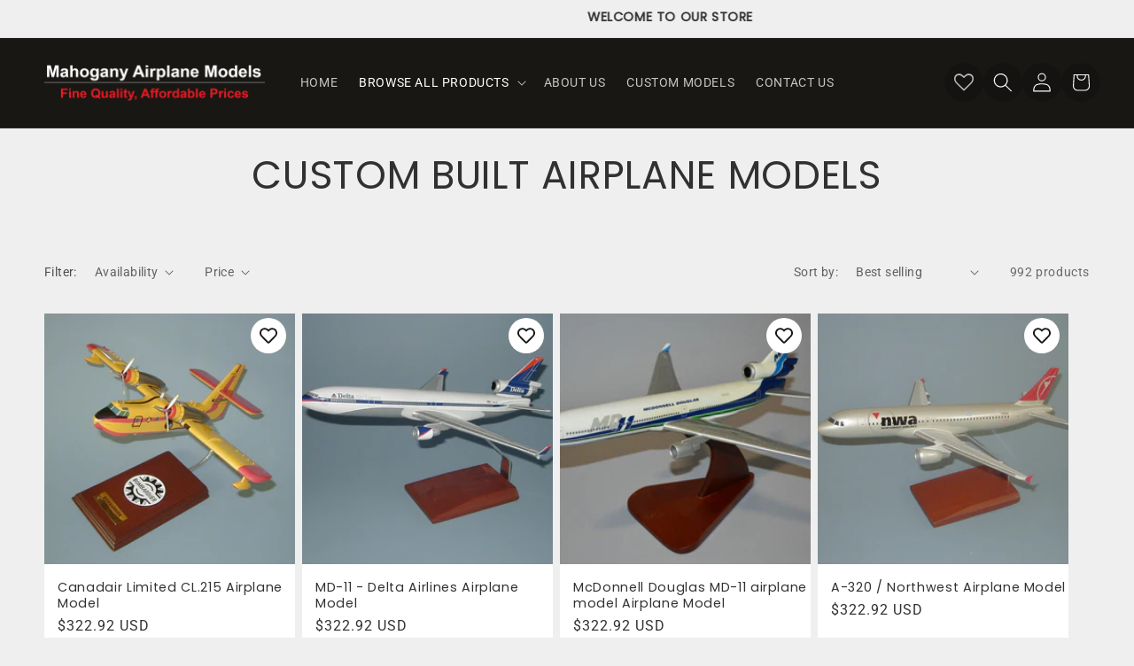

--- FILE ---
content_type: text/html; charset=utf-8
request_url: https://mahoganyairplanemodels.com/collections/custom-built-airplane-models?page=2
body_size: 28934
content:
<!doctype html>
<html class="no-js" lang="en">
  <head>
    <meta charset="utf-8">
    <meta http-equiv="X-UA-Compatible" content="IE=edge">
    <meta name="viewport" content="width=device-width,initial-scale=1">
    <meta name="theme-color" content="">
    <link rel="canonical" href="https://mahoganyairplanemodels.com/collections/custom-built-airplane-models?page=2">
    <link rel="preconnect" href="https://cdn.shopify.com" crossorigin><link rel="icon" type="image/png" href="//mahoganyairplanemodels.com/cdn/shop/files/Mam_Favicon_2.jpg?crop=center&height=32&v=1665989679&width=32"><link rel="preconnect" href="https://fonts.shopifycdn.com" crossorigin><title>
      Custom Built Airplane Models
 &ndash; Page 2 &ndash; MAM - Scalecraft</title>

    

    

<meta property="og:site_name" content="MAM - Scalecraft">
<meta property="og:url" content="https://mahoganyairplanemodels.com/collections/custom-built-airplane-models?page=2">
<meta property="og:title" content="Custom Built Airplane Models">
<meta property="og:type" content="website">
<meta property="og:description" content="Mahogany wood airplane aircraft models. Hand carved and painted for museum quality and workmanship."><meta property="og:image" content="http://mahoganyairplanemodels.com/cdn/shop/collections/Custom_Built_Aeroplane_Models.png?v=1664533670">
  <meta property="og:image:secure_url" content="https://mahoganyairplanemodels.com/cdn/shop/collections/Custom_Built_Aeroplane_Models.png?v=1664533670">
  <meta property="og:image:width" content="1000">
  <meta property="og:image:height" content="1000"><meta name="twitter:card" content="summary_large_image">
<meta name="twitter:title" content="Custom Built Airplane Models">
<meta name="twitter:description" content="Mahogany wood airplane aircraft models. Hand carved and painted for museum quality and workmanship.">


    <script src="//mahoganyairplanemodels.com/cdn/shop/t/6/assets/global.js?v=24850326154503943211664957590" defer="defer"></script>
    <script>window.performance && window.performance.mark && window.performance.mark('shopify.content_for_header.start');</script><meta name="google-site-verification" content="ARhS_JCAyz-_fhcSx8s_AZ9a8xRi4SRzUm4FnKLYZRc">
<meta id="shopify-digital-wallet" name="shopify-digital-wallet" content="/66171601150/digital_wallets/dialog">
<meta name="shopify-checkout-api-token" content="36e5b26799c3cb112efe5738d236ef56">
<meta id="in-context-paypal-metadata" data-shop-id="66171601150" data-venmo-supported="false" data-environment="production" data-locale="en_US" data-paypal-v4="true" data-currency="USD">
<link rel="alternate" type="application/atom+xml" title="Feed" href="/collections/custom-built-airplane-models.atom" />
<link rel="prev" href="/collections/custom-built-airplane-models?page=1">
<link rel="next" href="/collections/custom-built-airplane-models?page=3">
<link rel="alternate" type="application/json+oembed" href="https://mahoganyairplanemodels.com/collections/custom-built-airplane-models.oembed?page=2">
<script async="async" src="/checkouts/internal/preloads.js?locale=en-US"></script>
<link rel="preconnect" href="https://shop.app" crossorigin="anonymous">
<script async="async" src="https://shop.app/checkouts/internal/preloads.js?locale=en-US&shop_id=66171601150" crossorigin="anonymous"></script>
<script id="apple-pay-shop-capabilities" type="application/json">{"shopId":66171601150,"countryCode":"US","currencyCode":"USD","merchantCapabilities":["supports3DS"],"merchantId":"gid:\/\/shopify\/Shop\/66171601150","merchantName":"MAM - Scalecraft","requiredBillingContactFields":["postalAddress","email","phone"],"requiredShippingContactFields":["postalAddress","email","phone"],"shippingType":"shipping","supportedNetworks":["visa","masterCard","amex","discover","elo","jcb"],"total":{"type":"pending","label":"MAM - Scalecraft","amount":"1.00"},"shopifyPaymentsEnabled":true,"supportsSubscriptions":true}</script>
<script id="shopify-features" type="application/json">{"accessToken":"36e5b26799c3cb112efe5738d236ef56","betas":["rich-media-storefront-analytics"],"domain":"mahoganyairplanemodels.com","predictiveSearch":true,"shopId":66171601150,"locale":"en"}</script>
<script>var Shopify = Shopify || {};
Shopify.shop = "mahogany-airplane-models.myshopify.com";
Shopify.locale = "en";
Shopify.currency = {"active":"USD","rate":"1.0"};
Shopify.country = "US";
Shopify.theme = {"name":"New layout (WORK BY CEDCOMMERCE)","id":135788593406,"schema_name":"Dawn","schema_version":"6.0.2","theme_store_id":887,"role":"main"};
Shopify.theme.handle = "null";
Shopify.theme.style = {"id":null,"handle":null};
Shopify.cdnHost = "mahoganyairplanemodels.com/cdn";
Shopify.routes = Shopify.routes || {};
Shopify.routes.root = "/";</script>
<script type="module">!function(o){(o.Shopify=o.Shopify||{}).modules=!0}(window);</script>
<script>!function(o){function n(){var o=[];function n(){o.push(Array.prototype.slice.apply(arguments))}return n.q=o,n}var t=o.Shopify=o.Shopify||{};t.loadFeatures=n(),t.autoloadFeatures=n()}(window);</script>
<script>
  window.ShopifyPay = window.ShopifyPay || {};
  window.ShopifyPay.apiHost = "shop.app\/pay";
  window.ShopifyPay.redirectState = null;
</script>
<script id="shop-js-analytics" type="application/json">{"pageType":"collection"}</script>
<script defer="defer" async type="module" src="//mahoganyairplanemodels.com/cdn/shopifycloud/shop-js/modules/v2/client.init-shop-cart-sync_BT-GjEfc.en.esm.js"></script>
<script defer="defer" async type="module" src="//mahoganyairplanemodels.com/cdn/shopifycloud/shop-js/modules/v2/chunk.common_D58fp_Oc.esm.js"></script>
<script defer="defer" async type="module" src="//mahoganyairplanemodels.com/cdn/shopifycloud/shop-js/modules/v2/chunk.modal_xMitdFEc.esm.js"></script>
<script type="module">
  await import("//mahoganyairplanemodels.com/cdn/shopifycloud/shop-js/modules/v2/client.init-shop-cart-sync_BT-GjEfc.en.esm.js");
await import("//mahoganyairplanemodels.com/cdn/shopifycloud/shop-js/modules/v2/chunk.common_D58fp_Oc.esm.js");
await import("//mahoganyairplanemodels.com/cdn/shopifycloud/shop-js/modules/v2/chunk.modal_xMitdFEc.esm.js");

  window.Shopify.SignInWithShop?.initShopCartSync?.({"fedCMEnabled":true,"windoidEnabled":true});

</script>
<script>
  window.Shopify = window.Shopify || {};
  if (!window.Shopify.featureAssets) window.Shopify.featureAssets = {};
  window.Shopify.featureAssets['shop-js'] = {"shop-cart-sync":["modules/v2/client.shop-cart-sync_DZOKe7Ll.en.esm.js","modules/v2/chunk.common_D58fp_Oc.esm.js","modules/v2/chunk.modal_xMitdFEc.esm.js"],"init-fed-cm":["modules/v2/client.init-fed-cm_B6oLuCjv.en.esm.js","modules/v2/chunk.common_D58fp_Oc.esm.js","modules/v2/chunk.modal_xMitdFEc.esm.js"],"shop-cash-offers":["modules/v2/client.shop-cash-offers_D2sdYoxE.en.esm.js","modules/v2/chunk.common_D58fp_Oc.esm.js","modules/v2/chunk.modal_xMitdFEc.esm.js"],"shop-login-button":["modules/v2/client.shop-login-button_QeVjl5Y3.en.esm.js","modules/v2/chunk.common_D58fp_Oc.esm.js","modules/v2/chunk.modal_xMitdFEc.esm.js"],"pay-button":["modules/v2/client.pay-button_DXTOsIq6.en.esm.js","modules/v2/chunk.common_D58fp_Oc.esm.js","modules/v2/chunk.modal_xMitdFEc.esm.js"],"shop-button":["modules/v2/client.shop-button_DQZHx9pm.en.esm.js","modules/v2/chunk.common_D58fp_Oc.esm.js","modules/v2/chunk.modal_xMitdFEc.esm.js"],"avatar":["modules/v2/client.avatar_BTnouDA3.en.esm.js"],"init-windoid":["modules/v2/client.init-windoid_CR1B-cfM.en.esm.js","modules/v2/chunk.common_D58fp_Oc.esm.js","modules/v2/chunk.modal_xMitdFEc.esm.js"],"init-shop-for-new-customer-accounts":["modules/v2/client.init-shop-for-new-customer-accounts_C_vY_xzh.en.esm.js","modules/v2/client.shop-login-button_QeVjl5Y3.en.esm.js","modules/v2/chunk.common_D58fp_Oc.esm.js","modules/v2/chunk.modal_xMitdFEc.esm.js"],"init-shop-email-lookup-coordinator":["modules/v2/client.init-shop-email-lookup-coordinator_BI7n9ZSv.en.esm.js","modules/v2/chunk.common_D58fp_Oc.esm.js","modules/v2/chunk.modal_xMitdFEc.esm.js"],"init-shop-cart-sync":["modules/v2/client.init-shop-cart-sync_BT-GjEfc.en.esm.js","modules/v2/chunk.common_D58fp_Oc.esm.js","modules/v2/chunk.modal_xMitdFEc.esm.js"],"shop-toast-manager":["modules/v2/client.shop-toast-manager_DiYdP3xc.en.esm.js","modules/v2/chunk.common_D58fp_Oc.esm.js","modules/v2/chunk.modal_xMitdFEc.esm.js"],"init-customer-accounts":["modules/v2/client.init-customer-accounts_D9ZNqS-Q.en.esm.js","modules/v2/client.shop-login-button_QeVjl5Y3.en.esm.js","modules/v2/chunk.common_D58fp_Oc.esm.js","modules/v2/chunk.modal_xMitdFEc.esm.js"],"init-customer-accounts-sign-up":["modules/v2/client.init-customer-accounts-sign-up_iGw4briv.en.esm.js","modules/v2/client.shop-login-button_QeVjl5Y3.en.esm.js","modules/v2/chunk.common_D58fp_Oc.esm.js","modules/v2/chunk.modal_xMitdFEc.esm.js"],"shop-follow-button":["modules/v2/client.shop-follow-button_CqMgW2wH.en.esm.js","modules/v2/chunk.common_D58fp_Oc.esm.js","modules/v2/chunk.modal_xMitdFEc.esm.js"],"checkout-modal":["modules/v2/client.checkout-modal_xHeaAweL.en.esm.js","modules/v2/chunk.common_D58fp_Oc.esm.js","modules/v2/chunk.modal_xMitdFEc.esm.js"],"shop-login":["modules/v2/client.shop-login_D91U-Q7h.en.esm.js","modules/v2/chunk.common_D58fp_Oc.esm.js","modules/v2/chunk.modal_xMitdFEc.esm.js"],"lead-capture":["modules/v2/client.lead-capture_BJmE1dJe.en.esm.js","modules/v2/chunk.common_D58fp_Oc.esm.js","modules/v2/chunk.modal_xMitdFEc.esm.js"],"payment-terms":["modules/v2/client.payment-terms_Ci9AEqFq.en.esm.js","modules/v2/chunk.common_D58fp_Oc.esm.js","modules/v2/chunk.modal_xMitdFEc.esm.js"]};
</script>
<script>(function() {
  var isLoaded = false;
  function asyncLoad() {
    if (isLoaded) return;
    isLoaded = true;
    var urls = ["https:\/\/wishlisthero-assets.revampco.com\/store-front\/bundle2.js?shop=mahogany-airplane-models.myshopify.com","\/\/cdn.shopify.com\/proxy\/1ca77b371491b864a4196fe5e1546ec461338f69bfd7e11ed38ec11224877ced\/bingshoppingtool-t2app-prod.trafficmanager.net\/uet\/tracking_script?shop=mahogany-airplane-models.myshopify.com\u0026sp-cache-control=cHVibGljLCBtYXgtYWdlPTkwMA","\/\/cdn.shopify.com\/proxy\/7c6a3ffb9cd415b67ff3107c662d25b230fda2e8b2fd969e681df1d31bb6790b\/bingshoppingtool-t2app-prod.trafficmanager.net\/api\/ShopifyMT\/v1\/uet\/tracking_script?shop=mahogany-airplane-models.myshopify.com\u0026sp-cache-control=cHVibGljLCBtYXgtYWdlPTkwMA"];
    for (var i = 0; i < urls.length; i++) {
      var s = document.createElement('script');
      s.type = 'text/javascript';
      s.async = true;
      s.src = urls[i];
      var x = document.getElementsByTagName('script')[0];
      x.parentNode.insertBefore(s, x);
    }
  };
  if(window.attachEvent) {
    window.attachEvent('onload', asyncLoad);
  } else {
    window.addEventListener('load', asyncLoad, false);
  }
})();</script>
<script id="__st">var __st={"a":66171601150,"offset":19800,"reqid":"9081a3bf-b60a-44f8-94d7-88b018d3aea1-1769080814","pageurl":"mahoganyairplanemodels.com\/collections\/custom-built-airplane-models?page=2","u":"523077801a5a","p":"collection","rtyp":"collection","rid":402832949502};</script>
<script>window.ShopifyPaypalV4VisibilityTracking = true;</script>
<script id="captcha-bootstrap">!function(){'use strict';const t='contact',e='account',n='new_comment',o=[[t,t],['blogs',n],['comments',n],[t,'customer']],c=[[e,'customer_login'],[e,'guest_login'],[e,'recover_customer_password'],[e,'create_customer']],r=t=>t.map((([t,e])=>`form[action*='/${t}']:not([data-nocaptcha='true']) input[name='form_type'][value='${e}']`)).join(','),a=t=>()=>t?[...document.querySelectorAll(t)].map((t=>t.form)):[];function s(){const t=[...o],e=r(t);return a(e)}const i='password',u='form_key',d=['recaptcha-v3-token','g-recaptcha-response','h-captcha-response',i],f=()=>{try{return window.sessionStorage}catch{return}},m='__shopify_v',_=t=>t.elements[u];function p(t,e,n=!1){try{const o=window.sessionStorage,c=JSON.parse(o.getItem(e)),{data:r}=function(t){const{data:e,action:n}=t;return t[m]||n?{data:e,action:n}:{data:t,action:n}}(c);for(const[e,n]of Object.entries(r))t.elements[e]&&(t.elements[e].value=n);n&&o.removeItem(e)}catch(o){console.error('form repopulation failed',{error:o})}}const l='form_type',E='cptcha';function T(t){t.dataset[E]=!0}const w=window,h=w.document,L='Shopify',v='ce_forms',y='captcha';let A=!1;((t,e)=>{const n=(g='f06e6c50-85a8-45c8-87d0-21a2b65856fe',I='https://cdn.shopify.com/shopifycloud/storefront-forms-hcaptcha/ce_storefront_forms_captcha_hcaptcha.v1.5.2.iife.js',D={infoText:'Protected by hCaptcha',privacyText:'Privacy',termsText:'Terms'},(t,e,n)=>{const o=w[L][v],c=o.bindForm;if(c)return c(t,g,e,D).then(n);var r;o.q.push([[t,g,e,D],n]),r=I,A||(h.body.append(Object.assign(h.createElement('script'),{id:'captcha-provider',async:!0,src:r})),A=!0)});var g,I,D;w[L]=w[L]||{},w[L][v]=w[L][v]||{},w[L][v].q=[],w[L][y]=w[L][y]||{},w[L][y].protect=function(t,e){n(t,void 0,e),T(t)},Object.freeze(w[L][y]),function(t,e,n,w,h,L){const[v,y,A,g]=function(t,e,n){const i=e?o:[],u=t?c:[],d=[...i,...u],f=r(d),m=r(i),_=r(d.filter((([t,e])=>n.includes(e))));return[a(f),a(m),a(_),s()]}(w,h,L),I=t=>{const e=t.target;return e instanceof HTMLFormElement?e:e&&e.form},D=t=>v().includes(t);t.addEventListener('submit',(t=>{const e=I(t);if(!e)return;const n=D(e)&&!e.dataset.hcaptchaBound&&!e.dataset.recaptchaBound,o=_(e),c=g().includes(e)&&(!o||!o.value);(n||c)&&t.preventDefault(),c&&!n&&(function(t){try{if(!f())return;!function(t){const e=f();if(!e)return;const n=_(t);if(!n)return;const o=n.value;o&&e.removeItem(o)}(t);const e=Array.from(Array(32),(()=>Math.random().toString(36)[2])).join('');!function(t,e){_(t)||t.append(Object.assign(document.createElement('input'),{type:'hidden',name:u})),t.elements[u].value=e}(t,e),function(t,e){const n=f();if(!n)return;const o=[...t.querySelectorAll(`input[type='${i}']`)].map((({name:t})=>t)),c=[...d,...o],r={};for(const[a,s]of new FormData(t).entries())c.includes(a)||(r[a]=s);n.setItem(e,JSON.stringify({[m]:1,action:t.action,data:r}))}(t,e)}catch(e){console.error('failed to persist form',e)}}(e),e.submit())}));const S=(t,e)=>{t&&!t.dataset[E]&&(n(t,e.some((e=>e===t))),T(t))};for(const o of['focusin','change'])t.addEventListener(o,(t=>{const e=I(t);D(e)&&S(e,y())}));const B=e.get('form_key'),M=e.get(l),P=B&&M;t.addEventListener('DOMContentLoaded',(()=>{const t=y();if(P)for(const e of t)e.elements[l].value===M&&p(e,B);[...new Set([...A(),...v().filter((t=>'true'===t.dataset.shopifyCaptcha))])].forEach((e=>S(e,t)))}))}(h,new URLSearchParams(w.location.search),n,t,e,['guest_login'])})(!0,!0)}();</script>
<script integrity="sha256-4kQ18oKyAcykRKYeNunJcIwy7WH5gtpwJnB7kiuLZ1E=" data-source-attribution="shopify.loadfeatures" defer="defer" src="//mahoganyairplanemodels.com/cdn/shopifycloud/storefront/assets/storefront/load_feature-a0a9edcb.js" crossorigin="anonymous"></script>
<script crossorigin="anonymous" defer="defer" src="//mahoganyairplanemodels.com/cdn/shopifycloud/storefront/assets/shopify_pay/storefront-65b4c6d7.js?v=20250812"></script>
<script data-source-attribution="shopify.dynamic_checkout.dynamic.init">var Shopify=Shopify||{};Shopify.PaymentButton=Shopify.PaymentButton||{isStorefrontPortableWallets:!0,init:function(){window.Shopify.PaymentButton.init=function(){};var t=document.createElement("script");t.src="https://mahoganyairplanemodels.com/cdn/shopifycloud/portable-wallets/latest/portable-wallets.en.js",t.type="module",document.head.appendChild(t)}};
</script>
<script data-source-attribution="shopify.dynamic_checkout.buyer_consent">
  function portableWalletsHideBuyerConsent(e){var t=document.getElementById("shopify-buyer-consent"),n=document.getElementById("shopify-subscription-policy-button");t&&n&&(t.classList.add("hidden"),t.setAttribute("aria-hidden","true"),n.removeEventListener("click",e))}function portableWalletsShowBuyerConsent(e){var t=document.getElementById("shopify-buyer-consent"),n=document.getElementById("shopify-subscription-policy-button");t&&n&&(t.classList.remove("hidden"),t.removeAttribute("aria-hidden"),n.addEventListener("click",e))}window.Shopify?.PaymentButton&&(window.Shopify.PaymentButton.hideBuyerConsent=portableWalletsHideBuyerConsent,window.Shopify.PaymentButton.showBuyerConsent=portableWalletsShowBuyerConsent);
</script>
<script data-source-attribution="shopify.dynamic_checkout.cart.bootstrap">document.addEventListener("DOMContentLoaded",(function(){function t(){return document.querySelector("shopify-accelerated-checkout-cart, shopify-accelerated-checkout")}if(t())Shopify.PaymentButton.init();else{new MutationObserver((function(e,n){t()&&(Shopify.PaymentButton.init(),n.disconnect())})).observe(document.body,{childList:!0,subtree:!0})}}));
</script>
<link id="shopify-accelerated-checkout-styles" rel="stylesheet" media="screen" href="https://mahoganyairplanemodels.com/cdn/shopifycloud/portable-wallets/latest/accelerated-checkout-backwards-compat.css" crossorigin="anonymous">
<style id="shopify-accelerated-checkout-cart">
        #shopify-buyer-consent {
  margin-top: 1em;
  display: inline-block;
  width: 100%;
}

#shopify-buyer-consent.hidden {
  display: none;
}

#shopify-subscription-policy-button {
  background: none;
  border: none;
  padding: 0;
  text-decoration: underline;
  font-size: inherit;
  cursor: pointer;
}

#shopify-subscription-policy-button::before {
  box-shadow: none;
}

      </style>
<script id="sections-script" data-sections="header,footer" defer="defer" src="//mahoganyairplanemodels.com/cdn/shop/t/6/compiled_assets/scripts.js?v=1625"></script>
<script>window.performance && window.performance.mark && window.performance.mark('shopify.content_for_header.end');</script>


    <style data-shopify>
      @font-face {
  font-family: Roboto;
  font-weight: 400;
  font-style: normal;
  font-display: swap;
  src: url("//mahoganyairplanemodels.com/cdn/fonts/roboto/roboto_n4.2019d890f07b1852f56ce63ba45b2db45d852cba.woff2") format("woff2"),
       url("//mahoganyairplanemodels.com/cdn/fonts/roboto/roboto_n4.238690e0007583582327135619c5f7971652fa9d.woff") format("woff");
}

      @font-face {
  font-family: Roboto;
  font-weight: 700;
  font-style: normal;
  font-display: swap;
  src: url("//mahoganyairplanemodels.com/cdn/fonts/roboto/roboto_n7.f38007a10afbbde8976c4056bfe890710d51dec2.woff2") format("woff2"),
       url("//mahoganyairplanemodels.com/cdn/fonts/roboto/roboto_n7.94bfdd3e80c7be00e128703d245c207769d763f9.woff") format("woff");
}

      @font-face {
  font-family: Roboto;
  font-weight: 400;
  font-style: italic;
  font-display: swap;
  src: url("//mahoganyairplanemodels.com/cdn/fonts/roboto/roboto_i4.57ce898ccda22ee84f49e6b57ae302250655e2d4.woff2") format("woff2"),
       url("//mahoganyairplanemodels.com/cdn/fonts/roboto/roboto_i4.b21f3bd061cbcb83b824ae8c7671a82587b264bf.woff") format("woff");
}

      @font-face {
  font-family: Roboto;
  font-weight: 700;
  font-style: italic;
  font-display: swap;
  src: url("//mahoganyairplanemodels.com/cdn/fonts/roboto/roboto_i7.7ccaf9410746f2c53340607c42c43f90a9005937.woff2") format("woff2"),
       url("//mahoganyairplanemodels.com/cdn/fonts/roboto/roboto_i7.49ec21cdd7148292bffea74c62c0df6e93551516.woff") format("woff");
}

      @font-face {
  font-family: Poppins;
  font-weight: 400;
  font-style: normal;
  font-display: swap;
  src: url("//mahoganyairplanemodels.com/cdn/fonts/poppins/poppins_n4.0ba78fa5af9b0e1a374041b3ceaadf0a43b41362.woff2") format("woff2"),
       url("//mahoganyairplanemodels.com/cdn/fonts/poppins/poppins_n4.214741a72ff2596839fc9760ee7a770386cf16ca.woff") format("woff");
}


      :root {
        --font-body-family: Roboto, sans-serif;
        --font-body-style: normal;
        --font-body-weight: 400;
        --font-body-weight-bold: 700;

        --font-heading-family: Poppins, sans-serif;
        --font-heading-style: normal;
        --font-heading-weight: 400;

        --font-body-scale: 1.0;
        --font-heading-scale: 1.1;

        --color-base-text: 49, 49, 49;
        --color-shadow: 49, 49, 49;
        --color-base-background-1: 239, 239, 239;
        --color-base-background-2: 243, 243, 243;
        --color-base-solid-button-labels: 255, 255, 255;
        --color-base-outline-button-labels: 18, 18, 18;
        --color-base-accent-1: 18, 18, 18;
        --color-base-accent-2: 25, 23, 20;
        --payment-terms-background-color: #efefef;

        --gradient-base-background-1: #efefef;
        --gradient-base-background-2: #f3f3f3;
        --gradient-base-accent-1: #121212;
        --gradient-base-accent-2: #191714;

        --media-padding: px;
        --media-border-opacity: 0.05;
        --media-border-width: 1px;
        --media-radius: 0px;
        --media-shadow-opacity: 0.0;
        --media-shadow-horizontal-offset: 0px;
        --media-shadow-vertical-offset: 4px;
        --media-shadow-blur-radius: 5px;
        --media-shadow-visible: 0;

        --page-width: 160rem;
        --page-width-margin: 0rem;

        --card-image-padding: 0.0rem;
        --card-corner-radius: 0.0rem;
        --card-text-alignment: left;
        --card-border-width: 0.0rem;
        --card-border-opacity: 0.1;
        --card-shadow-opacity: 0.0;
        --card-shadow-visible: 0;
        --card-shadow-horizontal-offset: 0.0rem;
        --card-shadow-vertical-offset: 0.4rem;
        --card-shadow-blur-radius: 0.5rem;

        --badge-corner-radius: 4.0rem;

        --popup-border-width: 1px;
        --popup-border-opacity: 0.1;
        --popup-corner-radius: 0px;
        --popup-shadow-opacity: 0.0;
        --popup-shadow-horizontal-offset: 0px;
        --popup-shadow-vertical-offset: 4px;
        --popup-shadow-blur-radius: 5px;

        --drawer-border-width: 1px;
        --drawer-border-opacity: 0.1;
        --drawer-shadow-opacity: 0.0;
        --drawer-shadow-horizontal-offset: 0px;
        --drawer-shadow-vertical-offset: 4px;
        --drawer-shadow-blur-radius: 5px;

        --spacing-sections-desktop: 0px;
        --spacing-sections-mobile: 0px;

        --grid-desktop-vertical-spacing: 8px;
        --grid-desktop-horizontal-spacing: 8px;
        --grid-mobile-vertical-spacing: 4px;
        --grid-mobile-horizontal-spacing: 4px;

        --text-boxes-border-opacity: 0.1;
        --text-boxes-border-width: 0px;
        --text-boxes-radius: 0px;
        --text-boxes-shadow-opacity: 0.0;
        --text-boxes-shadow-visible: 0;
        --text-boxes-shadow-horizontal-offset: 0px;
        --text-boxes-shadow-vertical-offset: 4px;
        --text-boxes-shadow-blur-radius: 5px;

        --buttons-radius: 0px;
        --buttons-radius-outset: 0px;
        --buttons-border-width: 1px;
        --buttons-border-opacity: 1.0;
        --buttons-shadow-opacity: 0.0;
        --buttons-shadow-visible: 0;
        --buttons-shadow-horizontal-offset: 0px;
        --buttons-shadow-vertical-offset: 4px;
        --buttons-shadow-blur-radius: 5px;
        --buttons-border-offset: 0px;

        --inputs-radius: 0px;
        --inputs-border-width: 1px;
        --inputs-border-opacity: 0.55;
        --inputs-shadow-opacity: 0.0;
        --inputs-shadow-horizontal-offset: 0px;
        --inputs-margin-offset: 0px;
        --inputs-shadow-vertical-offset: 4px;
        --inputs-shadow-blur-radius: 5px;
        --inputs-radius-outset: 0px;

        --variant-pills-radius: 40px;
        --variant-pills-border-width: 1px;
        --variant-pills-border-opacity: 0.55;
        --variant-pills-shadow-opacity: 0.0;
        --variant-pills-shadow-horizontal-offset: 0px;
        --variant-pills-shadow-vertical-offset: 4px;
        --variant-pills-shadow-blur-radius: 5px;
      }

      *,
      *::before,
      *::after {
        box-sizing: inherit;
      }

      html {
        box-sizing: border-box;
        font-size: calc(var(--font-body-scale) * 62.5%);
        height: 100%;
      }

      body {
        display: grid;
        grid-template-rows: auto auto 1fr auto;
        grid-template-columns: 100%;
        min-height: 100%;
        margin: 0;
        font-size: 1.5rem;
        letter-spacing: 0.06rem;
        line-height: calc(1 + 0.8 / var(--font-body-scale));
        font-family: var(--font-body-family);
        font-style: var(--font-body-style);
        font-weight: var(--font-body-weight);
      }

      @media screen and (min-width: 750px) {
        body {
          font-size: 1.6rem;
        }
      }
    </style>
     <link href="https://unpkg.com/aos@2.3.1/dist/aos.css" rel="stylesheet">
    <link href="//mahoganyairplanemodels.com/cdn/shop/t/6/assets/base.css?v=120551674409061068461666009284" rel="stylesheet" type="text/css" media="all" />
     <link href="//mahoganyairplanemodels.com/cdn/shop/t/6/assets/custom-ced.css?v=18479470398139152631666264842" rel="stylesheet" type="text/css" media="all" />
<link rel="preload" as="font" href="//mahoganyairplanemodels.com/cdn/fonts/roboto/roboto_n4.2019d890f07b1852f56ce63ba45b2db45d852cba.woff2" type="font/woff2" crossorigin><link rel="preload" as="font" href="//mahoganyairplanemodels.com/cdn/fonts/poppins/poppins_n4.0ba78fa5af9b0e1a374041b3ceaadf0a43b41362.woff2" type="font/woff2" crossorigin><link rel="stylesheet" href="//mahoganyairplanemodels.com/cdn/shop/t/6/assets/component-predictive-search.css?v=165644661289088488651664957590" media="print" onload="this.media='all'"><script>document.documentElement.className = document.documentElement.className.replace('no-js', 'js');
    if (Shopify.designMode) {
      document.documentElement.classList.add('shopify-design-mode');
    }
    </script>
   <link rel="stylesheet" href="https://cdnjs.cloudflare.com/ajax/libs/slick-carousel/1.8.1/slick-theme.min.css" integrity="sha512-17EgCFERpgZKcm0j0fEq1YCJuyAWdz9KUtv1EjVuaOz8pDnh/0nZxmU6BBXwaaxqoi9PQXnRWqlcDB027hgv9A==" crossorigin="anonymous" referrerpolicy="no-referrer" />
<link href="//mahoganyairplanemodels.com/cdn/shop/t/6/assets/slick.css?v=133234015750738785481664957590" rel="stylesheet" type="text/css" media="all" />
<script src="https://code.jquery.com/jquery-3.6.0.min.js" integrity="sha256-/xUj+3OJU5yExlq6GSYGSHk7tPXikynS7ogEvDej/m4=" crossorigin="anonymous"></script>
<script src="https://cdnjs.cloudflare.com/ajax/libs/slick-carousel/1.8.1/slick.min.js" integrity="sha512-XtmMtDEcNz2j7ekrtHvOVR4iwwaD6o/FUJe6+Zq+HgcCsk3kj4uSQQR8weQ2QVj1o0Pk6PwYLohm206ZzNfubg==" crossorigin="anonymous" referrerpolicy="no-referrer"></script>
<script src="//mahoganyairplanemodels.com/cdn/shop/t/6/assets/custom.js?v=62923842686690345301665133003" type="text/javascript"></script>
  
<!-- Font icon for header icons -->
<link href="https://wishlisthero-assets.revampco.com/safe-icons/css/wishlisthero-icons.css" rel="stylesheet"/>
<!-- Style for floating buttons and others -->
<style type="text/css">
    .wishlisthero-floating {
        position: absolute;
          left: auto;
        right: 10px !important; 
        top: 5px;
        z-index: 2;
        border-radius: 100%;
    }
.MuiLink-underlineHover .MuiCardMedia-root{
display:block;

}
#wishlist-hero-add-notification .MuiCardContent-root div{
display:block;
}

 @media(min-width:1300px){
   .product-item__link.product-item__image--margins .wishlisthero-floating{
         left: 50% !important; margin-left: -295px;  
 }
}
    .wishlisthero-floating:hover {
        background-color: rgba(0, 0, 0, 0.05);
    }

    .wishlisthero-floating button {
        font-size: 20px !important;
        width: 40px !important;
        padding: 0.125em 0 0 !important;
    }
.MuiTypography-body2 ,.MuiTypography-body1 ,.MuiTypography-caption ,.MuiTypography-button ,.MuiTypography-h1 ,.MuiTypography-h2 ,.MuiTypography-h3 ,.MuiTypography-h4 ,.MuiTypography-h5 ,.MuiTypography-h6 ,.MuiTypography-subtitle1 ,.MuiTypography-subtitle2 ,.MuiTypography-overline , MuiButton-root{
     font-family: inherit !important; /*Roboto, Helvetica, Arial, sans-serif;*/
}
.MuiTypography-h1 , .MuiTypography-h2 , .MuiTypography-h3 , .MuiTypography-h4 , .MuiTypography-h5 , .MuiTypography-h6 , .MuiButton-root, .MuiCardHeader-title a{
     font-family: ,  !important;
}

    /****************************************************************************************/
    /* For some theme shared view need some spacing */
    /*
    #wishlist-hero-shared-list-view {
  margin-top: 15px;
  margin-bottom: 15px;
}
#wishlist-hero-shared-list-view h1 {
  padding-left: 5px;
}
*/

#wishlisthero-product-page-button-container {
  padding-top: 10px;
}
    /****************************************************************************************/
    /* #wishlisthero-product-page-button-container button {
  padding-left: 1px !important;
} */
    /****************************************************************************************/
    /* Customize the indicator when wishlist has items AND the normal indicator not working */
    .site-header__icon span.wishlist-hero-items-count {
  position: absolute;


  width: 1.7rem;
  height: 1.7rem;
}
    .site-header__icon span.wishlist-hero-items-count.wishlist-hero-items-count-exists {
  display: flex !important;
}
.wishlist-hero-header-icon i.wlh-Icon{
   padding-bottom:inherit !important; 
}/*@media screen and (max-width: 749px) {
.site-header__icon span.wishlist-hero-items-count {

right: -2px;
top: -4.5px;
}
}*/
</style>
<script>window.wishlisthero_cartDotClasses=['wishlist-hero-items-count-text-plain','cart-count-bubble'];</script>
<script>window.wishlisthero_buttonProdPageClasses=['btn product__form--add-to-cart', 'btn','btn--secondary-accent', 'button button--full-width product-form__buttons'];</script>
<script>window.wishlisthero_buttonProdPageFontSize='auto';</script> <script type='text/javascript'>try{
   window.WishListHero_setting = {"ButtonColor":"rgb(0, 0, 0)","IconColor":"rgba(255, 255, 255, 1)","IconType":"Heart","ButtonTextBeforeAdding":"Add To Wishlist","ButtonTextAfterAdding":"Added To Wishlist","AnimationAfterAddition":"None","ButtonTextAddToCart":"ADD TO CART","ButtonTextOutOfStock":"OUT OF STOCK","ButtonTextAddAllToCart":"ADD ALL TO CART","ButtonTextRemoveAllToCart":"REMOVE ALL FROM WISHLIST","AddedProductNotificationText":"Product added to wishlist successfully","AddedProductToCartNotificationText":"Product added to cart successfully","ViewCartLinkText":"View Cart","SharePopup_TitleText":"Share My wishlist","SharePopup_shareBtnText":"Share","SharePopup_shareHederText":"Share on Social Networks","SharePopup_shareCopyText":"Or copy Wishlist link to share","SharePopup_shareCancelBtnText":"cancel","SharePopup_shareCopyBtnText":"copy","SendEMailPopup_BtnText":"send email","SendEMailPopup_FromText":"From Name","SendEMailPopup_ToText":"To email","SendEMailPopup_BodyText":"Body","SendEMailPopup_SendBtnText":"send","SendEMailPopup_TitleText":"Send My Wislist via Email","AddProductMessageText":"Are you sure you want to add all items to cart ?","RemoveProductMessageText":"Are you sure you want to remove this item from your wishlist ?","RemoveAllProductMessageText":"Are you sure you want to remove all items from your wishlist ?","RemovedProductNotificationText":"Product removed from wishlist successfully","AddAllOutOfStockProductNotificationText":"There seems to have been an issue adding items to cart, please try again later","RemovePopupOkText":"ok","RemovePopup_HeaderText":"ARE YOU SURE?","ViewWishlistText":"View wishlist","EmptyWishlistText":"there are no items in this wishlist","BuyNowButtonText":"Buy Now","BuyNowButtonColor":"rgb(144, 86, 162)","BuyNowTextButtonColor":"rgb(255, 255, 255)","Wishlist_Title":"My Wishlist","WishlistHeaderTitleAlignment":"Left","WishlistProductImageSize":"Normal","PriceColor":"rgb(0, 0, 0)","HeaderFontSize":"30","PriceFontSize":"18","ProductNameFontSize":"16","LaunchPointType":"header_menu","DisplayWishlistAs":"popup_window","DisplayButtonAs":"button_with_icon","PopupSize":"md","HideAddToCartButton":false,"NoRedirectAfterAddToCart":false,"DisableGuestCustomer":false,"LoginPopupContent":"Please login to save your wishlist across devices.","LoginPopupLoginBtnText":"Login","LoginPopupContentFontSize":"20","NotificationPopupPosition":"right","WishlistButtonTextColor":"rgba(255, 255, 255, 1)","EnableRemoveFromWishlistAfterAddButtonText":"Remove From Wishlist","_id":"6329a63dc91b8d7779085709","EnableCollection":true,"EnableShare":true,"RemovePowerBy":false,"EnableFBPixel":false,"DisapleApp":false,"FloatPointPossition":"bottom_right","HeartStateToggle":true,"HeaderMenuItemsIndicator":true,"EnableRemoveFromWishlistAfterAdd":true,"CollectionViewAddedToWishlistIconBackgroundColor":"","CollectionViewAddedToWishlistIconColor":"","CollectionViewIconBackgroundColor":"","CollectionViewIconColor":"rgb(144, 86, 162)","Shop":"mahogany-airplane-models.myshopify.com","shop":"mahogany-airplane-models.myshopify.com","Status":"Active","Plan":"FREE"};  
  }catch(e){ console.error('Error loading config',e); } </script>
<script src="https://cdn.jsdelivr.net/npm/arrive@2.4.1/src/arrive.min.js"></script>
<script type="text/javascript">
 document.arrive(".wishlist-hero-custom-button", function (wishlistButton) {
    var ev = new CustomEvent("wishlist-hero-add-to-custom-element", {
      detail: wishlistButton,
    });
    document.dispatchEvent(ev);
  });
</script><link href="https://monorail-edge.shopifysvc.com" rel="dns-prefetch">
<script>(function(){if ("sendBeacon" in navigator && "performance" in window) {try {var session_token_from_headers = performance.getEntriesByType('navigation')[0].serverTiming.find(x => x.name == '_s').description;} catch {var session_token_from_headers = undefined;}var session_cookie_matches = document.cookie.match(/_shopify_s=([^;]*)/);var session_token_from_cookie = session_cookie_matches && session_cookie_matches.length === 2 ? session_cookie_matches[1] : "";var session_token = session_token_from_headers || session_token_from_cookie || "";function handle_abandonment_event(e) {var entries = performance.getEntries().filter(function(entry) {return /monorail-edge.shopifysvc.com/.test(entry.name);});if (!window.abandonment_tracked && entries.length === 0) {window.abandonment_tracked = true;var currentMs = Date.now();var navigation_start = performance.timing.navigationStart;var payload = {shop_id: 66171601150,url: window.location.href,navigation_start,duration: currentMs - navigation_start,session_token,page_type: "collection"};window.navigator.sendBeacon("https://monorail-edge.shopifysvc.com/v1/produce", JSON.stringify({schema_id: "online_store_buyer_site_abandonment/1.1",payload: payload,metadata: {event_created_at_ms: currentMs,event_sent_at_ms: currentMs}}));}}window.addEventListener('pagehide', handle_abandonment_event);}}());</script>
<script id="web-pixels-manager-setup">(function e(e,d,r,n,o){if(void 0===o&&(o={}),!Boolean(null===(a=null===(i=window.Shopify)||void 0===i?void 0:i.analytics)||void 0===a?void 0:a.replayQueue)){var i,a;window.Shopify=window.Shopify||{};var t=window.Shopify;t.analytics=t.analytics||{};var s=t.analytics;s.replayQueue=[],s.publish=function(e,d,r){return s.replayQueue.push([e,d,r]),!0};try{self.performance.mark("wpm:start")}catch(e){}var l=function(){var e={modern:/Edge?\/(1{2}[4-9]|1[2-9]\d|[2-9]\d{2}|\d{4,})\.\d+(\.\d+|)|Firefox\/(1{2}[4-9]|1[2-9]\d|[2-9]\d{2}|\d{4,})\.\d+(\.\d+|)|Chrom(ium|e)\/(9{2}|\d{3,})\.\d+(\.\d+|)|(Maci|X1{2}).+ Version\/(15\.\d+|(1[6-9]|[2-9]\d|\d{3,})\.\d+)([,.]\d+|)( \(\w+\)|)( Mobile\/\w+|) Safari\/|Chrome.+OPR\/(9{2}|\d{3,})\.\d+\.\d+|(CPU[ +]OS|iPhone[ +]OS|CPU[ +]iPhone|CPU IPhone OS|CPU iPad OS)[ +]+(15[._]\d+|(1[6-9]|[2-9]\d|\d{3,})[._]\d+)([._]\d+|)|Android:?[ /-](13[3-9]|1[4-9]\d|[2-9]\d{2}|\d{4,})(\.\d+|)(\.\d+|)|Android.+Firefox\/(13[5-9]|1[4-9]\d|[2-9]\d{2}|\d{4,})\.\d+(\.\d+|)|Android.+Chrom(ium|e)\/(13[3-9]|1[4-9]\d|[2-9]\d{2}|\d{4,})\.\d+(\.\d+|)|SamsungBrowser\/([2-9]\d|\d{3,})\.\d+/,legacy:/Edge?\/(1[6-9]|[2-9]\d|\d{3,})\.\d+(\.\d+|)|Firefox\/(5[4-9]|[6-9]\d|\d{3,})\.\d+(\.\d+|)|Chrom(ium|e)\/(5[1-9]|[6-9]\d|\d{3,})\.\d+(\.\d+|)([\d.]+$|.*Safari\/(?![\d.]+ Edge\/[\d.]+$))|(Maci|X1{2}).+ Version\/(10\.\d+|(1[1-9]|[2-9]\d|\d{3,})\.\d+)([,.]\d+|)( \(\w+\)|)( Mobile\/\w+|) Safari\/|Chrome.+OPR\/(3[89]|[4-9]\d|\d{3,})\.\d+\.\d+|(CPU[ +]OS|iPhone[ +]OS|CPU[ +]iPhone|CPU IPhone OS|CPU iPad OS)[ +]+(10[._]\d+|(1[1-9]|[2-9]\d|\d{3,})[._]\d+)([._]\d+|)|Android:?[ /-](13[3-9]|1[4-9]\d|[2-9]\d{2}|\d{4,})(\.\d+|)(\.\d+|)|Mobile Safari.+OPR\/([89]\d|\d{3,})\.\d+\.\d+|Android.+Firefox\/(13[5-9]|1[4-9]\d|[2-9]\d{2}|\d{4,})\.\d+(\.\d+|)|Android.+Chrom(ium|e)\/(13[3-9]|1[4-9]\d|[2-9]\d{2}|\d{4,})\.\d+(\.\d+|)|Android.+(UC? ?Browser|UCWEB|U3)[ /]?(15\.([5-9]|\d{2,})|(1[6-9]|[2-9]\d|\d{3,})\.\d+)\.\d+|SamsungBrowser\/(5\.\d+|([6-9]|\d{2,})\.\d+)|Android.+MQ{2}Browser\/(14(\.(9|\d{2,})|)|(1[5-9]|[2-9]\d|\d{3,})(\.\d+|))(\.\d+|)|K[Aa][Ii]OS\/(3\.\d+|([4-9]|\d{2,})\.\d+)(\.\d+|)/},d=e.modern,r=e.legacy,n=navigator.userAgent;return n.match(d)?"modern":n.match(r)?"legacy":"unknown"}(),u="modern"===l?"modern":"legacy",c=(null!=n?n:{modern:"",legacy:""})[u],f=function(e){return[e.baseUrl,"/wpm","/b",e.hashVersion,"modern"===e.buildTarget?"m":"l",".js"].join("")}({baseUrl:d,hashVersion:r,buildTarget:u}),m=function(e){var d=e.version,r=e.bundleTarget,n=e.surface,o=e.pageUrl,i=e.monorailEndpoint;return{emit:function(e){var a=e.status,t=e.errorMsg,s=(new Date).getTime(),l=JSON.stringify({metadata:{event_sent_at_ms:s},events:[{schema_id:"web_pixels_manager_load/3.1",payload:{version:d,bundle_target:r,page_url:o,status:a,surface:n,error_msg:t},metadata:{event_created_at_ms:s}}]});if(!i)return console&&console.warn&&console.warn("[Web Pixels Manager] No Monorail endpoint provided, skipping logging."),!1;try{return self.navigator.sendBeacon.bind(self.navigator)(i,l)}catch(e){}var u=new XMLHttpRequest;try{return u.open("POST",i,!0),u.setRequestHeader("Content-Type","text/plain"),u.send(l),!0}catch(e){return console&&console.warn&&console.warn("[Web Pixels Manager] Got an unhandled error while logging to Monorail."),!1}}}}({version:r,bundleTarget:l,surface:e.surface,pageUrl:self.location.href,monorailEndpoint:e.monorailEndpoint});try{o.browserTarget=l,function(e){var d=e.src,r=e.async,n=void 0===r||r,o=e.onload,i=e.onerror,a=e.sri,t=e.scriptDataAttributes,s=void 0===t?{}:t,l=document.createElement("script"),u=document.querySelector("head"),c=document.querySelector("body");if(l.async=n,l.src=d,a&&(l.integrity=a,l.crossOrigin="anonymous"),s)for(var f in s)if(Object.prototype.hasOwnProperty.call(s,f))try{l.dataset[f]=s[f]}catch(e){}if(o&&l.addEventListener("load",o),i&&l.addEventListener("error",i),u)u.appendChild(l);else{if(!c)throw new Error("Did not find a head or body element to append the script");c.appendChild(l)}}({src:f,async:!0,onload:function(){if(!function(){var e,d;return Boolean(null===(d=null===(e=window.Shopify)||void 0===e?void 0:e.analytics)||void 0===d?void 0:d.initialized)}()){var d=window.webPixelsManager.init(e)||void 0;if(d){var r=window.Shopify.analytics;r.replayQueue.forEach((function(e){var r=e[0],n=e[1],o=e[2];d.publishCustomEvent(r,n,o)})),r.replayQueue=[],r.publish=d.publishCustomEvent,r.visitor=d.visitor,r.initialized=!0}}},onerror:function(){return m.emit({status:"failed",errorMsg:"".concat(f," has failed to load")})},sri:function(e){var d=/^sha384-[A-Za-z0-9+/=]+$/;return"string"==typeof e&&d.test(e)}(c)?c:"",scriptDataAttributes:o}),m.emit({status:"loading"})}catch(e){m.emit({status:"failed",errorMsg:(null==e?void 0:e.message)||"Unknown error"})}}})({shopId: 66171601150,storefrontBaseUrl: "https://mahoganyairplanemodels.com",extensionsBaseUrl: "https://extensions.shopifycdn.com/cdn/shopifycloud/web-pixels-manager",monorailEndpoint: "https://monorail-edge.shopifysvc.com/unstable/produce_batch",surface: "storefront-renderer",enabledBetaFlags: ["2dca8a86"],webPixelsConfigList: [{"id":"503841022","configuration":"{\"config\":\"{\\\"pixel_id\\\":\\\"GT-TQK2VL2\\\",\\\"google_tag_ids\\\":[\\\"GT-TQK2VL2\\\"],\\\"target_country\\\":\\\"US\\\",\\\"gtag_events\\\":[{\\\"type\\\":\\\"view_item\\\",\\\"action_label\\\":\\\"MC-Q168P31EXM\\\"},{\\\"type\\\":\\\"purchase\\\",\\\"action_label\\\":\\\"MC-Q168P31EXM\\\"},{\\\"type\\\":\\\"page_view\\\",\\\"action_label\\\":\\\"MC-Q168P31EXM\\\"}],\\\"enable_monitoring_mode\\\":false}\"}","eventPayloadVersion":"v1","runtimeContext":"OPEN","scriptVersion":"b2a88bafab3e21179ed38636efcd8a93","type":"APP","apiClientId":1780363,"privacyPurposes":[],"dataSharingAdjustments":{"protectedCustomerApprovalScopes":["read_customer_address","read_customer_email","read_customer_name","read_customer_personal_data","read_customer_phone"]}},{"id":"shopify-app-pixel","configuration":"{}","eventPayloadVersion":"v1","runtimeContext":"STRICT","scriptVersion":"0450","apiClientId":"shopify-pixel","type":"APP","privacyPurposes":["ANALYTICS","MARKETING"]},{"id":"shopify-custom-pixel","eventPayloadVersion":"v1","runtimeContext":"LAX","scriptVersion":"0450","apiClientId":"shopify-pixel","type":"CUSTOM","privacyPurposes":["ANALYTICS","MARKETING"]}],isMerchantRequest: false,initData: {"shop":{"name":"MAM - Scalecraft","paymentSettings":{"currencyCode":"USD"},"myshopifyDomain":"mahogany-airplane-models.myshopify.com","countryCode":"US","storefrontUrl":"https:\/\/mahoganyairplanemodels.com"},"customer":null,"cart":null,"checkout":null,"productVariants":[],"purchasingCompany":null},},"https://mahoganyairplanemodels.com/cdn","fcfee988w5aeb613cpc8e4bc33m6693e112",{"modern":"","legacy":""},{"shopId":"66171601150","storefrontBaseUrl":"https:\/\/mahoganyairplanemodels.com","extensionBaseUrl":"https:\/\/extensions.shopifycdn.com\/cdn\/shopifycloud\/web-pixels-manager","surface":"storefront-renderer","enabledBetaFlags":"[\"2dca8a86\"]","isMerchantRequest":"false","hashVersion":"fcfee988w5aeb613cpc8e4bc33m6693e112","publish":"custom","events":"[[\"page_viewed\",{}],[\"collection_viewed\",{\"collection\":{\"id\":\"402832949502\",\"title\":\"Custom Built Airplane Models\",\"productVariants\":[{\"price\":{\"amount\":322.92,\"currencyCode\":\"USD\"},\"product\":{\"title\":\"Canadair Limited CL.215 Airplane Model\",\"vendor\":\"Scalecraft\",\"id\":\"7876028072190\",\"untranslatedTitle\":\"Canadair Limited CL.215 Airplane Model\",\"url\":\"\/products\/canadair-limited-cl-215-airplane-model\",\"type\":\"\"},\"id\":\"43522754216190\",\"image\":{\"src\":\"\/\/mahoganyairplanemodels.com\/cdn\/shop\/products\/1227.jpg?v=1664280361\"},\"sku\":\"1227\",\"title\":\"Default Title\",\"untranslatedTitle\":\"Default Title\"},{\"price\":{\"amount\":322.92,\"currencyCode\":\"USD\"},\"product\":{\"title\":\"MD-11 - Delta Airlines Airplane Model\",\"vendor\":\"Scalecraft\",\"id\":\"7876027842814\",\"untranslatedTitle\":\"MD-11 - Delta Airlines Airplane Model\",\"url\":\"\/products\/md-11-delta-airlines-airplane-model\",\"type\":\"\"},\"id\":\"43522754019582\",\"image\":{\"src\":\"\/\/mahoganyairplanemodels.com\/cdn\/shop\/products\/1310.jpg?v=1664280351\"},\"sku\":\"1310\",\"title\":\"Default Title\",\"untranslatedTitle\":\"Default Title\"},{\"price\":{\"amount\":322.92,\"currencyCode\":\"USD\"},\"product\":{\"title\":\"McDonnell Douglas MD-11 airplane model Airplane Model\",\"vendor\":\"Scalecraft\",\"id\":\"7876027744510\",\"untranslatedTitle\":\"McDonnell Douglas MD-11 airplane model Airplane Model\",\"url\":\"\/products\/mcdonnell-douglas-md-11-airplane-model-airplane-model\",\"type\":\"\"},\"id\":\"43522753921278\",\"image\":{\"src\":\"\/\/mahoganyairplanemodels.com\/cdn\/shop\/products\/1318.jpg?v=1664280347\"},\"sku\":\"1318\",\"title\":\"Default Title\",\"untranslatedTitle\":\"Default Title\"},{\"price\":{\"amount\":322.92,\"currencyCode\":\"USD\"},\"product\":{\"title\":\"A-320 \/ Northwest Airplane Model\",\"vendor\":\"Scalecraft\",\"id\":\"7876027678974\",\"untranslatedTitle\":\"A-320 \/ Northwest Airplane Model\",\"url\":\"\/products\/a-320-northwest-airplane-model\",\"type\":\"Airplane Model\"},\"id\":\"43522753855742\",\"image\":{\"src\":\"\/\/mahoganyairplanemodels.com\/cdn\/shop\/products\/1322.jpg?v=1664280345\"},\"sku\":\"1322\",\"title\":\"Default Title\",\"untranslatedTitle\":\"Default Title\"},{\"price\":{\"amount\":322.92,\"currencyCode\":\"USD\"},\"product\":{\"title\":\"Boeing 717 \/ MD-95 Airplane Model\",\"vendor\":\"Scalecraft\",\"id\":\"7876027318526\",\"untranslatedTitle\":\"Boeing 717 \/ MD-95 Airplane Model\",\"url\":\"\/products\/boeing-717-md-95-airplane-model\",\"type\":\"Airplane Model\"},\"id\":\"43522752676094\",\"image\":{\"src\":\"\/\/mahoganyairplanemodels.com\/cdn\/shop\/products\/1427.1.jpg?v=1664280326\"},\"sku\":\"1427\",\"title\":\"Default Title\",\"untranslatedTitle\":\"Default Title\"},{\"price\":{\"amount\":322.92,\"currencyCode\":\"USD\"},\"product\":{\"title\":\"Raytheon-Beech Starship Airplane Model\",\"vendor\":\"Scalecraft\",\"id\":\"7876027252990\",\"untranslatedTitle\":\"Raytheon-Beech Starship Airplane Model\",\"url\":\"\/products\/raytheon-beech-starship-airplane-model\",\"type\":\"\"},\"id\":\"43522752610558\",\"image\":{\"src\":\"\/\/mahoganyairplanemodels.com\/cdn\/shop\/products\/1434.jpg?v=1664280324\"},\"sku\":\"1434\",\"title\":\"Default Title\",\"untranslatedTitle\":\"Default Title\"},{\"price\":{\"amount\":322.92,\"currencyCode\":\"USD\"},\"product\":{\"title\":\"C-90 King Air Airplane Model\",\"vendor\":\"Scalecraft\",\"id\":\"7876027187454\",\"untranslatedTitle\":\"C-90 King Air Airplane Model\",\"url\":\"\/products\/c-90-king-air-airplane-model\",\"type\":\"\"},\"id\":\"43522752413950\",\"image\":{\"src\":\"\/\/mahoganyairplanemodels.com\/cdn\/shop\/products\/1435.jpg?v=1664280322\"},\"sku\":\"1435\",\"title\":\"Default Title\",\"untranslatedTitle\":\"Default Title\"},{\"price\":{\"amount\":322.92,\"currencyCode\":\"USD\"},\"product\":{\"title\":\"MD-11 - American Airlines Airplane Model\",\"vendor\":\"Scalecraft\",\"id\":\"7876026958078\",\"untranslatedTitle\":\"MD-11 - American Airlines Airplane Model\",\"url\":\"\/products\/md-11-american-airlines-airplane-model\",\"type\":\"\"},\"id\":\"43522752053502\",\"image\":{\"src\":\"\/\/mahoganyairplanemodels.com\/cdn\/shop\/products\/1300.jpg?v=1664280311\"},\"sku\":\"1299\",\"title\":\"Default Title\",\"untranslatedTitle\":\"Default Title\"},{\"price\":{\"amount\":322.92,\"currencyCode\":\"USD\"},\"product\":{\"title\":\"A-300 \/ American Airlines Airplane Model\",\"vendor\":\"Scalecraft\",\"id\":\"7876026007806\",\"untranslatedTitle\":\"A-300 \/ American Airlines Airplane Model\",\"url\":\"\/products\/a-300-american-airlines-airplane-model\",\"type\":\"Airplane Model\"},\"id\":\"43522750841086\",\"image\":{\"src\":\"\/\/mahoganyairplanemodels.com\/cdn\/shop\/products\/1414.jpg?v=1664280271\"},\"sku\":\"1414\",\"title\":\"Default Title\",\"untranslatedTitle\":\"Default Title\"},{\"price\":{\"amount\":322.92,\"currencyCode\":\"USD\"},\"product\":{\"title\":\"B-200 Super King Air Airplane Model\",\"vendor\":\"Scalecraft\",\"id\":\"7876024893694\",\"untranslatedTitle\":\"B-200 Super King Air Airplane Model\",\"url\":\"\/products\/b-200-super-king-air-airplane-model\",\"type\":\"\"},\"id\":\"43522749038846\",\"image\":{\"src\":\"\/\/mahoganyairplanemodels.com\/cdn\/shop\/products\/1447.jpg?v=1664280235\"},\"sku\":\"1447\",\"title\":\"Default Title\",\"untranslatedTitle\":\"Default Title\"},{\"price\":{\"amount\":322.92,\"currencyCode\":\"USD\"},\"product\":{\"title\":\"Bell X-1A Airplane Model\",\"vendor\":\"Scalecraft\",\"id\":\"7876024860926\",\"untranslatedTitle\":\"Bell X-1A Airplane Model\",\"url\":\"\/products\/bell-x-1a-airplane-model\",\"type\":\"\"},\"id\":\"43522749006078\",\"image\":{\"src\":\"\/\/mahoganyairplanemodels.com\/cdn\/shop\/products\/1448.jpg?v=1664280234\"},\"sku\":\"1448\",\"title\":\"Default Title\",\"untranslatedTitle\":\"Default Title\"},{\"price\":{\"amount\":322.92,\"currencyCode\":\"USD\"},\"product\":{\"title\":\"Douglas D-558-2 Skyrocket Airplane Model\",\"vendor\":\"Scalecraft\",\"id\":\"7876024828158\",\"untranslatedTitle\":\"Douglas D-558-2 Skyrocket Airplane Model\",\"url\":\"\/products\/douglas-d-558-2-skyrocket-airplane-model\",\"type\":\"\"},\"id\":\"43522748973310\",\"image\":{\"src\":\"\/\/mahoganyairplanemodels.com\/cdn\/shop\/products\/1456.1.jpg?v=1664280232\"},\"sku\":\"1456\",\"title\":\"Default Title\",\"untranslatedTitle\":\"Default Title\"},{\"price\":{\"amount\":322.92,\"currencyCode\":\"USD\"},\"product\":{\"title\":\"PA-46 Malibu Airplane Model\",\"vendor\":\"Scalecraft\",\"id\":\"7876024566014\",\"untranslatedTitle\":\"PA-46 Malibu Airplane Model\",\"url\":\"\/products\/pa-46-malibu-airplane-model\",\"type\":\"\"},\"id\":\"43522748711166\",\"image\":{\"src\":\"\/\/mahoganyairplanemodels.com\/cdn\/shop\/products\/1446.jpg?v=1664280221\"},\"sku\":\"1446\",\"title\":\"Default Title\",\"untranslatedTitle\":\"Default Title\"},{\"price\":{\"amount\":322.92,\"currencyCode\":\"USD\"},\"product\":{\"title\":\"X-3 Stiletto Airplane Model\",\"vendor\":\"Scalecraft\",\"id\":\"7876024533246\",\"untranslatedTitle\":\"X-3 Stiletto Airplane Model\",\"url\":\"\/products\/x-3-stiletto-airplane-model\",\"type\":\"\"},\"id\":\"43522748678398\",\"image\":{\"src\":\"\/\/mahoganyairplanemodels.com\/cdn\/shop\/products\/1450.jpg?v=1664280220\"},\"sku\":\"1450\",\"title\":\"Default Title\",\"untranslatedTitle\":\"Default Title\"},{\"price\":{\"amount\":322.92,\"currencyCode\":\"USD\"},\"product\":{\"title\":\"Boeing X-32 Joint Strike Fighter Airplane Model\",\"vendor\":\"Scalecraft\",\"id\":\"7876024402174\",\"untranslatedTitle\":\"Boeing X-32 Joint Strike Fighter Airplane Model\",\"url\":\"\/products\/boeing-x-32-joint-strike-fighter-airplane-model\",\"type\":\"\"},\"id\":\"43522748416254\",\"image\":{\"src\":\"\/\/mahoganyairplanemodels.com\/cdn\/shop\/products\/1401.jpg?v=1664280216\"},\"sku\":\"1401\",\"title\":\"Default Title\",\"untranslatedTitle\":\"Default Title\"},{\"price\":{\"amount\":322.92,\"currencyCode\":\"USD\"},\"product\":{\"title\":\"A6M Zeke Airplane Model\",\"vendor\":\"Scalecraft\",\"id\":\"7876024303870\",\"untranslatedTitle\":\"A6M Zeke Airplane Model\",\"url\":\"\/products\/a6m-zeke-airplane-model\",\"type\":\"\"},\"id\":\"43522748186878\",\"image\":{\"src\":\"\/\/mahoganyairplanemodels.com\/cdn\/shop\/products\/1282.1.jpg?v=1664280212\"},\"sku\":\"1282\",\"title\":\"Default Title\",\"untranslatedTitle\":\"Default Title\"}]}}]]"});</script><script>
  window.ShopifyAnalytics = window.ShopifyAnalytics || {};
  window.ShopifyAnalytics.meta = window.ShopifyAnalytics.meta || {};
  window.ShopifyAnalytics.meta.currency = 'USD';
  var meta = {"products":[{"id":7876028072190,"gid":"gid:\/\/shopify\/Product\/7876028072190","vendor":"Scalecraft","type":"","handle":"canadair-limited-cl-215-airplane-model","variants":[{"id":43522754216190,"price":32292,"name":"Canadair Limited CL.215 Airplane Model","public_title":null,"sku":"1227"}],"remote":false},{"id":7876027842814,"gid":"gid:\/\/shopify\/Product\/7876027842814","vendor":"Scalecraft","type":"","handle":"md-11-delta-airlines-airplane-model","variants":[{"id":43522754019582,"price":32292,"name":"MD-11 - Delta Airlines Airplane Model","public_title":null,"sku":"1310"}],"remote":false},{"id":7876027744510,"gid":"gid:\/\/shopify\/Product\/7876027744510","vendor":"Scalecraft","type":"","handle":"mcdonnell-douglas-md-11-airplane-model-airplane-model","variants":[{"id":43522753921278,"price":32292,"name":"McDonnell Douglas MD-11 airplane model Airplane Model","public_title":null,"sku":"1318"}],"remote":false},{"id":7876027678974,"gid":"gid:\/\/shopify\/Product\/7876027678974","vendor":"Scalecraft","type":"Airplane Model","handle":"a-320-northwest-airplane-model","variants":[{"id":43522753855742,"price":32292,"name":"A-320 \/ Northwest Airplane Model","public_title":null,"sku":"1322"}],"remote":false},{"id":7876027318526,"gid":"gid:\/\/shopify\/Product\/7876027318526","vendor":"Scalecraft","type":"Airplane Model","handle":"boeing-717-md-95-airplane-model","variants":[{"id":43522752676094,"price":32292,"name":"Boeing 717 \/ MD-95 Airplane Model","public_title":null,"sku":"1427"}],"remote":false},{"id":7876027252990,"gid":"gid:\/\/shopify\/Product\/7876027252990","vendor":"Scalecraft","type":"","handle":"raytheon-beech-starship-airplane-model","variants":[{"id":43522752610558,"price":32292,"name":"Raytheon-Beech Starship Airplane Model","public_title":null,"sku":"1434"}],"remote":false},{"id":7876027187454,"gid":"gid:\/\/shopify\/Product\/7876027187454","vendor":"Scalecraft","type":"","handle":"c-90-king-air-airplane-model","variants":[{"id":43522752413950,"price":32292,"name":"C-90 King Air Airplane Model","public_title":null,"sku":"1435"}],"remote":false},{"id":7876026958078,"gid":"gid:\/\/shopify\/Product\/7876026958078","vendor":"Scalecraft","type":"","handle":"md-11-american-airlines-airplane-model","variants":[{"id":43522752053502,"price":32292,"name":"MD-11 - American Airlines Airplane Model","public_title":null,"sku":"1299"}],"remote":false},{"id":7876026007806,"gid":"gid:\/\/shopify\/Product\/7876026007806","vendor":"Scalecraft","type":"Airplane Model","handle":"a-300-american-airlines-airplane-model","variants":[{"id":43522750841086,"price":32292,"name":"A-300 \/ American Airlines Airplane Model","public_title":null,"sku":"1414"}],"remote":false},{"id":7876024893694,"gid":"gid:\/\/shopify\/Product\/7876024893694","vendor":"Scalecraft","type":"","handle":"b-200-super-king-air-airplane-model","variants":[{"id":43522749038846,"price":32292,"name":"B-200 Super King Air Airplane Model","public_title":null,"sku":"1447"}],"remote":false},{"id":7876024860926,"gid":"gid:\/\/shopify\/Product\/7876024860926","vendor":"Scalecraft","type":"","handle":"bell-x-1a-airplane-model","variants":[{"id":43522749006078,"price":32292,"name":"Bell X-1A Airplane Model","public_title":null,"sku":"1448"}],"remote":false},{"id":7876024828158,"gid":"gid:\/\/shopify\/Product\/7876024828158","vendor":"Scalecraft","type":"","handle":"douglas-d-558-2-skyrocket-airplane-model","variants":[{"id":43522748973310,"price":32292,"name":"Douglas D-558-2 Skyrocket Airplane Model","public_title":null,"sku":"1456"}],"remote":false},{"id":7876024566014,"gid":"gid:\/\/shopify\/Product\/7876024566014","vendor":"Scalecraft","type":"","handle":"pa-46-malibu-airplane-model","variants":[{"id":43522748711166,"price":32292,"name":"PA-46 Malibu Airplane Model","public_title":null,"sku":"1446"}],"remote":false},{"id":7876024533246,"gid":"gid:\/\/shopify\/Product\/7876024533246","vendor":"Scalecraft","type":"","handle":"x-3-stiletto-airplane-model","variants":[{"id":43522748678398,"price":32292,"name":"X-3 Stiletto Airplane Model","public_title":null,"sku":"1450"}],"remote":false},{"id":7876024402174,"gid":"gid:\/\/shopify\/Product\/7876024402174","vendor":"Scalecraft","type":"","handle":"boeing-x-32-joint-strike-fighter-airplane-model","variants":[{"id":43522748416254,"price":32292,"name":"Boeing X-32 Joint Strike Fighter Airplane Model","public_title":null,"sku":"1401"}],"remote":false},{"id":7876024303870,"gid":"gid:\/\/shopify\/Product\/7876024303870","vendor":"Scalecraft","type":"","handle":"a6m-zeke-airplane-model","variants":[{"id":43522748186878,"price":32292,"name":"A6M Zeke Airplane Model","public_title":null,"sku":"1282"}],"remote":false}],"page":{"pageType":"collection","resourceType":"collection","resourceId":402832949502,"requestId":"9081a3bf-b60a-44f8-94d7-88b018d3aea1-1769080814"}};
  for (var attr in meta) {
    window.ShopifyAnalytics.meta[attr] = meta[attr];
  }
</script>
<script class="analytics">
  (function () {
    var customDocumentWrite = function(content) {
      var jquery = null;

      if (window.jQuery) {
        jquery = window.jQuery;
      } else if (window.Checkout && window.Checkout.$) {
        jquery = window.Checkout.$;
      }

      if (jquery) {
        jquery('body').append(content);
      }
    };

    var hasLoggedConversion = function(token) {
      if (token) {
        return document.cookie.indexOf('loggedConversion=' + token) !== -1;
      }
      return false;
    }

    var setCookieIfConversion = function(token) {
      if (token) {
        var twoMonthsFromNow = new Date(Date.now());
        twoMonthsFromNow.setMonth(twoMonthsFromNow.getMonth() + 2);

        document.cookie = 'loggedConversion=' + token + '; expires=' + twoMonthsFromNow;
      }
    }

    var trekkie = window.ShopifyAnalytics.lib = window.trekkie = window.trekkie || [];
    if (trekkie.integrations) {
      return;
    }
    trekkie.methods = [
      'identify',
      'page',
      'ready',
      'track',
      'trackForm',
      'trackLink'
    ];
    trekkie.factory = function(method) {
      return function() {
        var args = Array.prototype.slice.call(arguments);
        args.unshift(method);
        trekkie.push(args);
        return trekkie;
      };
    };
    for (var i = 0; i < trekkie.methods.length; i++) {
      var key = trekkie.methods[i];
      trekkie[key] = trekkie.factory(key);
    }
    trekkie.load = function(config) {
      trekkie.config = config || {};
      trekkie.config.initialDocumentCookie = document.cookie;
      var first = document.getElementsByTagName('script')[0];
      var script = document.createElement('script');
      script.type = 'text/javascript';
      script.onerror = function(e) {
        var scriptFallback = document.createElement('script');
        scriptFallback.type = 'text/javascript';
        scriptFallback.onerror = function(error) {
                var Monorail = {
      produce: function produce(monorailDomain, schemaId, payload) {
        var currentMs = new Date().getTime();
        var event = {
          schema_id: schemaId,
          payload: payload,
          metadata: {
            event_created_at_ms: currentMs,
            event_sent_at_ms: currentMs
          }
        };
        return Monorail.sendRequest("https://" + monorailDomain + "/v1/produce", JSON.stringify(event));
      },
      sendRequest: function sendRequest(endpointUrl, payload) {
        // Try the sendBeacon API
        if (window && window.navigator && typeof window.navigator.sendBeacon === 'function' && typeof window.Blob === 'function' && !Monorail.isIos12()) {
          var blobData = new window.Blob([payload], {
            type: 'text/plain'
          });

          if (window.navigator.sendBeacon(endpointUrl, blobData)) {
            return true;
          } // sendBeacon was not successful

        } // XHR beacon

        var xhr = new XMLHttpRequest();

        try {
          xhr.open('POST', endpointUrl);
          xhr.setRequestHeader('Content-Type', 'text/plain');
          xhr.send(payload);
        } catch (e) {
          console.log(e);
        }

        return false;
      },
      isIos12: function isIos12() {
        return window.navigator.userAgent.lastIndexOf('iPhone; CPU iPhone OS 12_') !== -1 || window.navigator.userAgent.lastIndexOf('iPad; CPU OS 12_') !== -1;
      }
    };
    Monorail.produce('monorail-edge.shopifysvc.com',
      'trekkie_storefront_load_errors/1.1',
      {shop_id: 66171601150,
      theme_id: 135788593406,
      app_name: "storefront",
      context_url: window.location.href,
      source_url: "//mahoganyairplanemodels.com/cdn/s/trekkie.storefront.1bbfab421998800ff09850b62e84b8915387986d.min.js"});

        };
        scriptFallback.async = true;
        scriptFallback.src = '//mahoganyairplanemodels.com/cdn/s/trekkie.storefront.1bbfab421998800ff09850b62e84b8915387986d.min.js';
        first.parentNode.insertBefore(scriptFallback, first);
      };
      script.async = true;
      script.src = '//mahoganyairplanemodels.com/cdn/s/trekkie.storefront.1bbfab421998800ff09850b62e84b8915387986d.min.js';
      first.parentNode.insertBefore(script, first);
    };
    trekkie.load(
      {"Trekkie":{"appName":"storefront","development":false,"defaultAttributes":{"shopId":66171601150,"isMerchantRequest":null,"themeId":135788593406,"themeCityHash":"3539783642779998741","contentLanguage":"en","currency":"USD","eventMetadataId":"a3b63364-654f-4128-a0c1-eb16f6ef48ad"},"isServerSideCookieWritingEnabled":true,"monorailRegion":"shop_domain","enabledBetaFlags":["65f19447"]},"Session Attribution":{},"S2S":{"facebookCapiEnabled":false,"source":"trekkie-storefront-renderer","apiClientId":580111}}
    );

    var loaded = false;
    trekkie.ready(function() {
      if (loaded) return;
      loaded = true;

      window.ShopifyAnalytics.lib = window.trekkie;

      var originalDocumentWrite = document.write;
      document.write = customDocumentWrite;
      try { window.ShopifyAnalytics.merchantGoogleAnalytics.call(this); } catch(error) {};
      document.write = originalDocumentWrite;

      window.ShopifyAnalytics.lib.page(null,{"pageType":"collection","resourceType":"collection","resourceId":402832949502,"requestId":"9081a3bf-b60a-44f8-94d7-88b018d3aea1-1769080814","shopifyEmitted":true});

      var match = window.location.pathname.match(/checkouts\/(.+)\/(thank_you|post_purchase)/)
      var token = match? match[1]: undefined;
      if (!hasLoggedConversion(token)) {
        setCookieIfConversion(token);
        window.ShopifyAnalytics.lib.track("Viewed Product Category",{"currency":"USD","category":"Collection: custom-built-airplane-models","collectionName":"custom-built-airplane-models","collectionId":402832949502,"nonInteraction":true},undefined,undefined,{"shopifyEmitted":true});
      }
    });


        var eventsListenerScript = document.createElement('script');
        eventsListenerScript.async = true;
        eventsListenerScript.src = "//mahoganyairplanemodels.com/cdn/shopifycloud/storefront/assets/shop_events_listener-3da45d37.js";
        document.getElementsByTagName('head')[0].appendChild(eventsListenerScript);

})();</script>
<script
  defer
  src="https://mahoganyairplanemodels.com/cdn/shopifycloud/perf-kit/shopify-perf-kit-3.0.4.min.js"
  data-application="storefront-renderer"
  data-shop-id="66171601150"
  data-render-region="gcp-us-central1"
  data-page-type="collection"
  data-theme-instance-id="135788593406"
  data-theme-name="Dawn"
  data-theme-version="6.0.2"
  data-monorail-region="shop_domain"
  data-resource-timing-sampling-rate="10"
  data-shs="true"
  data-shs-beacon="true"
  data-shs-export-with-fetch="true"
  data-shs-logs-sample-rate="1"
  data-shs-beacon-endpoint="https://mahoganyairplanemodels.com/api/collect"
></script>
</head>

  <body class="gradient">
    <a class="skip-to-content-link button visually-hidden" href="#MainContent">
      Skip to content
    </a><div id="shopify-section-announcement-bar" class="shopify-section"><div class="announcement-bar color-background-1 gradient" role="region" aria-label="Announcement" ><p class="announcement-bar__message h5">
                <marquee width="80%" behavior="alternate">
                Welcome to our store
</marquee>
              </p></div>
</div>
    <div id="shopify-section-header" class="shopify-section section-header"><link rel="stylesheet" href="//mahoganyairplanemodels.com/cdn/shop/t/6/assets/component-list-menu.css?v=151968516119678728991664957590" media="print" onload="this.media='all'">
<link rel="stylesheet" href="//mahoganyairplanemodels.com/cdn/shop/t/6/assets/component-search.css?v=96455689198851321781664957590" media="print" onload="this.media='all'">
<link rel="stylesheet" href="//mahoganyairplanemodels.com/cdn/shop/t/6/assets/component-menu-drawer.css?v=182311192829367774911664957590" media="print" onload="this.media='all'">
<link rel="stylesheet" href="//mahoganyairplanemodels.com/cdn/shop/t/6/assets/component-cart-notification.css?v=119852831333870967341664957590" media="print" onload="this.media='all'">
<link rel="stylesheet" href="//mahoganyairplanemodels.com/cdn/shop/t/6/assets/component-cart-items.css?v=23917223812499722491664957590" media="print" onload="this.media='all'"><link rel="stylesheet" href="//mahoganyairplanemodels.com/cdn/shop/t/6/assets/component-price.css?v=112673864592427438181664957590" media="print" onload="this.media='all'">
  <link rel="stylesheet" href="//mahoganyairplanemodels.com/cdn/shop/t/6/assets/component-loading-overlay.css?v=167310470843593579841664957590" media="print" onload="this.media='all'"><link rel="stylesheet" href="//mahoganyairplanemodels.com/cdn/shop/t/6/assets/component-mega-menu.css?v=177496590996265276461664957590" media="print" onload="this.media='all'">
  <noscript><link href="//mahoganyairplanemodels.com/cdn/shop/t/6/assets/component-mega-menu.css?v=177496590996265276461664957590" rel="stylesheet" type="text/css" media="all" /></noscript><noscript><link href="//mahoganyairplanemodels.com/cdn/shop/t/6/assets/component-list-menu.css?v=151968516119678728991664957590" rel="stylesheet" type="text/css" media="all" /></noscript>
<noscript><link href="//mahoganyairplanemodels.com/cdn/shop/t/6/assets/component-search.css?v=96455689198851321781664957590" rel="stylesheet" type="text/css" media="all" /></noscript>
<noscript><link href="//mahoganyairplanemodels.com/cdn/shop/t/6/assets/component-menu-drawer.css?v=182311192829367774911664957590" rel="stylesheet" type="text/css" media="all" /></noscript>
<noscript><link href="//mahoganyairplanemodels.com/cdn/shop/t/6/assets/component-cart-notification.css?v=119852831333870967341664957590" rel="stylesheet" type="text/css" media="all" /></noscript>
<noscript><link href="//mahoganyairplanemodels.com/cdn/shop/t/6/assets/component-cart-items.css?v=23917223812499722491664957590" rel="stylesheet" type="text/css" media="all" /></noscript>

<style>
  header-drawer {
    justify-self: start;
    margin-left: -1.2rem;
  }
  .mega-menu[open] .mega-menu__content {
    top: 72px;
    z-index: 9;
}
  .header__heading-logo {
    max-width: 250px;
  }

  @media screen and (min-width: 990px) {
    header-drawer {
      display: none;
    }
  }

  .menu-drawer-container {
    display: flex;
  }

  .list-menu {
    list-style: none;
    padding: 0;
    margin: 0;
  }

  .list-menu--inline {
    display: inline-flex;
    flex-wrap: wrap;
  }

  summary.list-menu__item {
    padding-right: 2.7rem;
  }

  .list-menu__item {
    display: flex;
    align-items: center;
    line-height: calc(1 + 0.3 / var(--font-body-scale));
  }

  .list-menu__item--link {
    text-decoration: none;
    padding-bottom: 1rem;
    padding-top: 1rem;
    line-height: calc(1 + 0.8 / var(--font-body-scale));
  }

  @media screen and (min-width: 750px) {
    .list-menu__item--link {
      padding-bottom: 0.5rem;
      padding-top: 0.5rem;
    }
  }
</style><style data-shopify>.header {
    padding-top: 10px;
    padding-bottom: 10px;
  }

  .section-header {
    margin-bottom: 0px;
  }

  @media screen and (min-width: 750px) {
    .section-header {
      margin-bottom: 0px;
    }
  }

  @media screen and (min-width: 990px) {
    .header {
      padding-top: 20px;
      padding-bottom: 20px;
    }
  }</style><script src="//mahoganyairplanemodels.com/cdn/shop/t/6/assets/details-disclosure.js?v=153497636716254413831664957590" defer="defer"></script>
<script src="//mahoganyairplanemodels.com/cdn/shop/t/6/assets/details-modal.js?v=4511761896672669691664957590" defer="defer"></script>
<script src="//mahoganyairplanemodels.com/cdn/shop/t/6/assets/cart-notification.js?v=31179948596492670111664957590" defer="defer"></script><svg xmlns="http://www.w3.org/2000/svg" class="hidden">
  <symbol id="icon-search" viewbox="0 0 18 19" fill="none">
    <path fill-rule="evenodd" clip-rule="evenodd" d="M11.03 11.68A5.784 5.784 0 112.85 3.5a5.784 5.784 0 018.18 8.18zm.26 1.12a6.78 6.78 0 11.72-.7l5.4 5.4a.5.5 0 11-.71.7l-5.41-5.4z" fill="currentColor"/>
  </symbol>

  <symbol id="icon-close" class="icon icon-close" fill="none" viewBox="0 0 18 17">
    <path d="M.865 15.978a.5.5 0 00.707.707l7.433-7.431 7.579 7.282a.501.501 0 00.846-.37.5.5 0 00-.153-.351L9.712 8.546l7.417-7.416a.5.5 0 10-.707-.708L8.991 7.853 1.413.573a.5.5 0 10-.693.72l7.563 7.268-7.418 7.417z" fill="currentColor">
  </symbol>
</svg>
<div class="header-wrapper color-accent-2 gradient header-wrapper--border-bottom">
  <header class=" p-0 header header--middle-left page-width header--has-menu"><header-drawer data-breakpoint="tablet">
        <details id="Details-menu-drawer-container" class="menu-drawer-container">
          <summary class="header__icon header__icon--menu header__icon--summary link focus-inset" aria-label="Menu">
            <span>
              <svg xmlns="http://www.w3.org/2000/svg" aria-hidden="true" focusable="false" role="presentation" class="icon icon-hamburger" fill="none" viewBox="0 0 18 16">
  <path d="M1 .5a.5.5 0 100 1h15.71a.5.5 0 000-1H1zM.5 8a.5.5 0 01.5-.5h15.71a.5.5 0 010 1H1A.5.5 0 01.5 8zm0 7a.5.5 0 01.5-.5h15.71a.5.5 0 010 1H1a.5.5 0 01-.5-.5z" fill="currentColor">
</svg>

              <svg xmlns="http://www.w3.org/2000/svg" aria-hidden="true" focusable="false" role="presentation" class="icon icon-close" fill="none" viewBox="0 0 18 17">
  <path d="M.865 15.978a.5.5 0 00.707.707l7.433-7.431 7.579 7.282a.501.501 0 00.846-.37.5.5 0 00-.153-.351L9.712 8.546l7.417-7.416a.5.5 0 10-.707-.708L8.991 7.853 1.413.573a.5.5 0 10-.693.72l7.563 7.268-7.418 7.417z" fill="currentColor">
</svg>

            </span>
          </summary>
          <div id="menu-drawer" class="gradient menu-drawer motion-reduce" tabindex="-1">
            <div class="menu-drawer__inner-container">
              <div class="menu-drawer__navigation-container">
                <nav class="menu-drawer__navigation">
                  <ul class="menu-drawer__menu has-submenu list-menu" role="list"><li><a href="/" class="menu-drawer__menu-item list-menu__item link link--text focus-inset">
                            Home
                          </a></li><li><details id="Details-menu-drawer-menu-item-2">
                            <summary class="menu-drawer__menu-item list-menu__item link link--text focus-inset menu-drawer__menu-item--active">
                              Browse All Products
                              <svg viewBox="0 0 14 10" fill="none" aria-hidden="true" focusable="false" role="presentation" class="icon icon-arrow" xmlns="http://www.w3.org/2000/svg">
  <path fill-rule="evenodd" clip-rule="evenodd" d="M8.537.808a.5.5 0 01.817-.162l4 4a.5.5 0 010 .708l-4 4a.5.5 0 11-.708-.708L11.793 5.5H1a.5.5 0 010-1h10.793L8.646 1.354a.5.5 0 01-.109-.546z" fill="currentColor">
</svg>

                              <svg aria-hidden="true" focusable="false" role="presentation" class="icon icon-caret" viewBox="0 0 10 6">
  <path fill-rule="evenodd" clip-rule="evenodd" d="M9.354.646a.5.5 0 00-.708 0L5 4.293 1.354.646a.5.5 0 00-.708.708l4 4a.5.5 0 00.708 0l4-4a.5.5 0 000-.708z" fill="currentColor">
</svg>

                            </summary>
                            <div id="link-Browse All Products" class="menu-drawer__submenu has-submenu gradient motion-reduce" tabindex="-1">
                              <div class="menu-drawer__inner-submenu">
                                <button class="menu-drawer__close-button link link--text focus-inset" aria-expanded="true">
                                  <svg viewBox="0 0 14 10" fill="none" aria-hidden="true" focusable="false" role="presentation" class="icon icon-arrow" xmlns="http://www.w3.org/2000/svg">
  <path fill-rule="evenodd" clip-rule="evenodd" d="M8.537.808a.5.5 0 01.817-.162l4 4a.5.5 0 010 .708l-4 4a.5.5 0 11-.708-.708L11.793 5.5H1a.5.5 0 010-1h10.793L8.646 1.354a.5.5 0 01-.109-.546z" fill="currentColor">
</svg>

                                  Browse All Products
                                </button>
                                <ul class="menu-drawer__menu list-menu" role="list" tabindex="-1"><li><details id="Details-menu-drawer-submenu-1">
                                          <summary class="menu-drawer__menu-item link link--text list-menu__item focus-inset">
                                            Airline and Commercial
                                            <svg viewBox="0 0 14 10" fill="none" aria-hidden="true" focusable="false" role="presentation" class="icon icon-arrow" xmlns="http://www.w3.org/2000/svg">
  <path fill-rule="evenodd" clip-rule="evenodd" d="M8.537.808a.5.5 0 01.817-.162l4 4a.5.5 0 010 .708l-4 4a.5.5 0 11-.708-.708L11.793 5.5H1a.5.5 0 010-1h10.793L8.646 1.354a.5.5 0 01-.109-.546z" fill="currentColor">
</svg>

                                            <svg aria-hidden="true" focusable="false" role="presentation" class="icon icon-caret" viewBox="0 0 10 6">
  <path fill-rule="evenodd" clip-rule="evenodd" d="M9.354.646a.5.5 0 00-.708 0L5 4.293 1.354.646a.5.5 0 00-.708.708l4 4a.5.5 0 00.708 0l4-4a.5.5 0 000-.708z" fill="currentColor">
</svg>

                                          </summary>
                                          <div id="childlink-Airline and Commercial" class="menu-drawer__submenu has-submenu gradient motion-reduce">
                                            <button class="menu-drawer__close-button link link--text focus-inset" aria-expanded="true">
                                              <svg viewBox="0 0 14 10" fill="none" aria-hidden="true" focusable="false" role="presentation" class="icon icon-arrow" xmlns="http://www.w3.org/2000/svg">
  <path fill-rule="evenodd" clip-rule="evenodd" d="M8.537.808a.5.5 0 01.817-.162l4 4a.5.5 0 010 .708l-4 4a.5.5 0 11-.708-.708L11.793 5.5H1a.5.5 0 010-1h10.793L8.646 1.354a.5.5 0 01-.109-.546z" fill="currentColor">
</svg>

                                              Airline and Commercial
                                            </button>
                                            <ul class="menu-drawer__menu list-menu" role="list" tabindex="-1"><li>
                                                  <a href="/collections/experimental-and-prototypes" class="menu-drawer__menu-item link link--text list-menu__item focus-inset">
                                                    Experimental and Prototypes
                                                  </a>
                                                </li><li>
                                                  <a href="/collections/general-and-business-aviation" class="menu-drawer__menu-item link link--text list-menu__item focus-inset">
                                                    General and Business Aviation
                                                  </a>
                                                </li><li>
                                                  <a href="/collections/government-aircraft" class="menu-drawer__menu-item link link--text list-menu__item focus-inset">
                                                    Government Aircraft
                                                  </a>
                                                </li><li>
                                                  <a href="/collections/helicopters" class="menu-drawer__menu-item link link--text list-menu__item focus-inset">
                                                    Helicopters
                                                  </a>
                                                </li><li>
                                                  <a href="/collections/historical-racing-and-unusual" class="menu-drawer__menu-item link link--text list-menu__item focus-inset">
                                                    Historical, Racing and Unusual
                                                  </a>
                                                </li><li>
                                                  <a href="/collections/custom-built-airplane-models" class="menu-drawer__menu-item link link--text list-menu__item focus-inset menu-drawer__menu-item--active" aria-current="page">
                                                    Custom Build Airplane Models
                                                  </a>
                                                </li></ul>
                                          </div>
                                        </details></li><li><details id="Details-menu-drawer-submenu-2">
                                          <summary class="menu-drawer__menu-item link link--text list-menu__item focus-inset">
                                            Military 1920-1939
                                            <svg viewBox="0 0 14 10" fill="none" aria-hidden="true" focusable="false" role="presentation" class="icon icon-arrow" xmlns="http://www.w3.org/2000/svg">
  <path fill-rule="evenodd" clip-rule="evenodd" d="M8.537.808a.5.5 0 01.817-.162l4 4a.5.5 0 010 .708l-4 4a.5.5 0 11-.708-.708L11.793 5.5H1a.5.5 0 010-1h10.793L8.646 1.354a.5.5 0 01-.109-.546z" fill="currentColor">
</svg>

                                            <svg aria-hidden="true" focusable="false" role="presentation" class="icon icon-caret" viewBox="0 0 10 6">
  <path fill-rule="evenodd" clip-rule="evenodd" d="M9.354.646a.5.5 0 00-.708 0L5 4.293 1.354.646a.5.5 0 00-.708.708l4 4a.5.5 0 00.708 0l4-4a.5.5 0 000-.708z" fill="currentColor">
</svg>

                                          </summary>
                                          <div id="childlink-Military 1920-1939" class="menu-drawer__submenu has-submenu gradient motion-reduce">
                                            <button class="menu-drawer__close-button link link--text focus-inset" aria-expanded="true">
                                              <svg viewBox="0 0 14 10" fill="none" aria-hidden="true" focusable="false" role="presentation" class="icon icon-arrow" xmlns="http://www.w3.org/2000/svg">
  <path fill-rule="evenodd" clip-rule="evenodd" d="M8.537.808a.5.5 0 01.817-.162l4 4a.5.5 0 010 .708l-4 4a.5.5 0 11-.708-.708L11.793 5.5H1a.5.5 0 010-1h10.793L8.646 1.354a.5.5 0 01-.109-.546z" fill="currentColor">
</svg>

                                              Military 1920-1939
                                            </button>
                                            <ul class="menu-drawer__menu list-menu" role="list" tabindex="-1"><li>
                                                  <a href="/collections/modern-military-foreign-military" class="menu-drawer__menu-item link link--text list-menu__item focus-inset">
                                                    Modern Military - Foreign Military
                                                  </a>
                                                </li><li>
                                                  <a href="/collections/modern-military-u-s-air-force" class="menu-drawer__menu-item link link--text list-menu__item focus-inset">
                                                    Modern Military - U.S. Air Force
                                                  </a>
                                                </li><li>
                                                  <a href="/collections/modern-military-u-s-army" class="menu-drawer__menu-item link link--text list-menu__item focus-inset">
                                                    Modern Military - U.S. Army
                                                  </a>
                                                </li><li>
                                                  <a href="/collections/modern-military-u-s-coast-guard" class="menu-drawer__menu-item link link--text list-menu__item focus-inset">
                                                    Modern Military - U.S. Coast Guard
                                                  </a>
                                                </li><li>
                                                  <a href="/collections/modern-military-u-s-marine-corps" class="menu-drawer__menu-item link link--text list-menu__item focus-inset">
                                                    Modern Military - U.S. Marine Corps
                                                  </a>
                                                </li><li>
                                                  <a href="/collections/modern-military-u-s-navy" class="menu-drawer__menu-item link link--text list-menu__item focus-inset">
                                                    Modern Military - U.S. Navy
                                                  </a>
                                                </li></ul>
                                          </div>
                                        </details></li><li><details id="Details-menu-drawer-submenu-3">
                                          <summary class="menu-drawer__menu-item link link--text list-menu__item focus-inset">
                                            Plaques and Seals
                                            <svg viewBox="0 0 14 10" fill="none" aria-hidden="true" focusable="false" role="presentation" class="icon icon-arrow" xmlns="http://www.w3.org/2000/svg">
  <path fill-rule="evenodd" clip-rule="evenodd" d="M8.537.808a.5.5 0 01.817-.162l4 4a.5.5 0 010 .708l-4 4a.5.5 0 11-.708-.708L11.793 5.5H1a.5.5 0 010-1h10.793L8.646 1.354a.5.5 0 01-.109-.546z" fill="currentColor">
</svg>

                                            <svg aria-hidden="true" focusable="false" role="presentation" class="icon icon-caret" viewBox="0 0 10 6">
  <path fill-rule="evenodd" clip-rule="evenodd" d="M9.354.646a.5.5 0 00-.708 0L5 4.293 1.354.646a.5.5 0 00-.708.708l4 4a.5.5 0 00.708 0l4-4a.5.5 0 000-.708z" fill="currentColor">
</svg>

                                          </summary>
                                          <div id="childlink-Plaques and Seals" class="menu-drawer__submenu has-submenu gradient motion-reduce">
                                            <button class="menu-drawer__close-button link link--text focus-inset" aria-expanded="true">
                                              <svg viewBox="0 0 14 10" fill="none" aria-hidden="true" focusable="false" role="presentation" class="icon icon-arrow" xmlns="http://www.w3.org/2000/svg">
  <path fill-rule="evenodd" clip-rule="evenodd" d="M8.537.808a.5.5 0 01.817-.162l4 4a.5.5 0 010 .708l-4 4a.5.5 0 11-.708-.708L11.793 5.5H1a.5.5 0 010-1h10.793L8.646 1.354a.5.5 0 01-.109-.546z" fill="currentColor">
</svg>

                                              Plaques and Seals
                                            </button>
                                            <ul class="menu-drawer__menu list-menu" role="list" tabindex="-1"><li>
                                                  <a href="/collections/space-and-rockets" class="menu-drawer__menu-item link link--text list-menu__item focus-inset">
                                                    Space and Rockets
                                                  </a>
                                                </li><li>
                                                  <a href="/collections/weapons-bombs-and-missiles" class="menu-drawer__menu-item link link--text list-menu__item focus-inset">
                                                    Weapons, Bombs and Missiles
                                                  </a>
                                                </li><li>
                                                  <a href="/collections/world-war-i" class="menu-drawer__menu-item link link--text list-menu__item focus-inset">
                                                    World War I
                                                  </a>
                                                </li></ul>
                                          </div>
                                        </details></li><li><details id="Details-menu-drawer-submenu-4">
                                          <summary class="menu-drawer__menu-item link link--text list-menu__item focus-inset">
                                            World War II - All other nations
                                            <svg viewBox="0 0 14 10" fill="none" aria-hidden="true" focusable="false" role="presentation" class="icon icon-arrow" xmlns="http://www.w3.org/2000/svg">
  <path fill-rule="evenodd" clip-rule="evenodd" d="M8.537.808a.5.5 0 01.817-.162l4 4a.5.5 0 010 .708l-4 4a.5.5 0 11-.708-.708L11.793 5.5H1a.5.5 0 010-1h10.793L8.646 1.354a.5.5 0 01-.109-.546z" fill="currentColor">
</svg>

                                            <svg aria-hidden="true" focusable="false" role="presentation" class="icon icon-caret" viewBox="0 0 10 6">
  <path fill-rule="evenodd" clip-rule="evenodd" d="M9.354.646a.5.5 0 00-.708 0L5 4.293 1.354.646a.5.5 0 00-.708.708l4 4a.5.5 0 00.708 0l4-4a.5.5 0 000-.708z" fill="currentColor">
</svg>

                                          </summary>
                                          <div id="childlink-World War II - All other nations" class="menu-drawer__submenu has-submenu gradient motion-reduce">
                                            <button class="menu-drawer__close-button link link--text focus-inset" aria-expanded="true">
                                              <svg viewBox="0 0 14 10" fill="none" aria-hidden="true" focusable="false" role="presentation" class="icon icon-arrow" xmlns="http://www.w3.org/2000/svg">
  <path fill-rule="evenodd" clip-rule="evenodd" d="M8.537.808a.5.5 0 01.817-.162l4 4a.5.5 0 010 .708l-4 4a.5.5 0 11-.708-.708L11.793 5.5H1a.5.5 0 010-1h10.793L8.646 1.354a.5.5 0 01-.109-.546z" fill="currentColor">
</svg>

                                              World War II - All other nations
                                            </button>
                                            <ul class="menu-drawer__menu list-menu" role="list" tabindex="-1"><li>
                                                  <a href="/collections/world-war-ii-army-air-corps" class="menu-drawer__menu-item link link--text list-menu__item focus-inset">
                                                    World War II - Army Air Corps
                                                  </a>
                                                </li><li>
                                                  <a href="/collections/world-war-ii-japan" class="menu-drawer__menu-item link link--text list-menu__item focus-inset">
                                                    World War II - Japan
                                                  </a>
                                                </li><li>
                                                  <a href="/collections/world-war-ii-luftwaffe" class="menu-drawer__menu-item link link--text list-menu__item focus-inset">
                                                    World War II - Luftwaffe
                                                  </a>
                                                </li><li>
                                                  <a href="/collections/world-war-ii-navy-and-marine-corps" class="menu-drawer__menu-item link link--text list-menu__item focus-inset">
                                                    World War II - Navy and Marine Corps
                                                  </a>
                                                </li><li>
                                                  <a href="/collections/world-war-ii-red-air-force" class="menu-drawer__menu-item link link--text list-menu__item focus-inset">
                                                    World War II - Red Air Force
                                                  </a>
                                                </li><li>
                                                  <a href="/collections/world-war-ii-royal-air-force" class="menu-drawer__menu-item link link--text list-menu__item focus-inset">
                                                    World War II - Royal Air Force
                                                  </a>
                                                </li></ul>
                                          </div>
                                        </details></li></ul>
                              </div>
                            </div>
                          </details></li><li><a href="/pages/about" class="menu-drawer__menu-item list-menu__item link link--text focus-inset">
                            About Us
                          </a></li><li><a href="/pages/custom-models" class="menu-drawer__menu-item list-menu__item link link--text focus-inset">
                            Custom Models
                          </a></li><li><a href="/pages/contact" class="menu-drawer__menu-item list-menu__item link link--text focus-inset">
                            Contact Us
                          </a></li></ul>
                </nav>
                <div class="menu-drawer__utility-links"><a href="/account/login" class="menu-drawer__account link focus-inset h5">
                      <svg xmlns="http://www.w3.org/2000/svg" aria-hidden="true" focusable="false" role="presentation" class="icon icon-account" fill="none" viewBox="0 0 18 19">
  <path fill-rule="evenodd" clip-rule="evenodd" d="M6 4.5a3 3 0 116 0 3 3 0 01-6 0zm3-4a4 4 0 100 8 4 4 0 000-8zm5.58 12.15c1.12.82 1.83 2.24 1.91 4.85H1.51c.08-2.6.79-4.03 1.9-4.85C4.66 11.75 6.5 11.5 9 11.5s4.35.26 5.58 1.15zM9 10.5c-2.5 0-4.65.24-6.17 1.35C1.27 12.98.5 14.93.5 18v.5h17V18c0-3.07-.77-5.02-2.33-6.15-1.52-1.1-3.67-1.35-6.17-1.35z" fill="currentColor">
</svg>

Log in</a><ul class="list list-social list-unstyled" role="list"></ul>
                </div>
              </div>
            </div>
          </div>
        </details>
      </header-drawer><a href="/" class="header__heading-link link link--text focus-inset"><img src="//mahoganyairplanemodels.com/cdn/shop/files/Mahogany_Airplane_Models_Logo_1.png?v=1663332835" alt="MAM - Scalecraft" srcset="//mahoganyairplanemodels.com/cdn/shop/files/Mahogany_Airplane_Models_Logo_1.png?v=1663332835&amp;width=50 50w, //mahoganyairplanemodels.com/cdn/shop/files/Mahogany_Airplane_Models_Logo_1.png?v=1663332835&amp;width=100 100w, //mahoganyairplanemodels.com/cdn/shop/files/Mahogany_Airplane_Models_Logo_1.png?v=1663332835&amp;width=150 150w, //mahoganyairplanemodels.com/cdn/shop/files/Mahogany_Airplane_Models_Logo_1.png?v=1663332835&amp;width=200 200w, //mahoganyairplanemodels.com/cdn/shop/files/Mahogany_Airplane_Models_Logo_1.png?v=1663332835&amp;width=250 250w, //mahoganyairplanemodels.com/cdn/shop/files/Mahogany_Airplane_Models_Logo_1.png?v=1663332835&amp;width=300 300w, //mahoganyairplanemodels.com/cdn/shop/files/Mahogany_Airplane_Models_Logo_1.png?v=1663332835&amp;width=400 400w, //mahoganyairplanemodels.com/cdn/shop/files/Mahogany_Airplane_Models_Logo_1.png?v=1663332835&amp;width=500 500w" width="250" height="46.026156941649894" class="header__heading-logo">
</a><nav class="header__inline-menu">
          <ul class="list-menu list-menu--inline" role="list"><li><a href="/" class="header__menu-item header__menu-item list-menu__item link link--text focus-inset">
                    <span>Home</span>
                  </a></li><li><header-menu>
                    <details id="Details-HeaderMenu-2" class="mega-menu">
                      <summary class="header__menu-item list-menu__item link focus-inset">
                        <span class="header__active-menu-item">Browse All Products</span>
                        <svg aria-hidden="true" focusable="false" role="presentation" class="icon icon-caret" viewBox="0 0 10 6">
  <path fill-rule="evenodd" clip-rule="evenodd" d="M9.354.646a.5.5 0 00-.708 0L5 4.293 1.354.646a.5.5 0 00-.708.708l4 4a.5.5 0 00.708 0l4-4a.5.5 0 000-.708z" fill="currentColor">
</svg>

                      </summary>
                      <div id="MegaMenu-Content-2" class="mega-menu__content gradient motion-reduce global-settings-popup" tabindex="-1">
                        <ul class="mega-menu__list page-width" role="list"><li>
                              <a href="/collections/airline-and-commercial" class="mega-menu__link mega-menu__link--level-2 link">
                                Airline and Commercial
                              </a><ul class="list-unstyled" role="list"><li>
                                      <a href="/collections/experimental-and-prototypes" class="mega-menu__link link">
                                        Experimental and Prototypes
                                      </a>
                                    </li><li>
                                      <a href="/collections/general-and-business-aviation" class="mega-menu__link link">
                                        General and Business Aviation
                                      </a>
                                    </li><li>
                                      <a href="/collections/government-aircraft" class="mega-menu__link link">
                                        Government Aircraft
                                      </a>
                                    </li><li>
                                      <a href="/collections/helicopters" class="mega-menu__link link">
                                        Helicopters
                                      </a>
                                    </li><li>
                                      <a href="/collections/historical-racing-and-unusual" class="mega-menu__link link">
                                        Historical, Racing and Unusual
                                      </a>
                                    </li><li>
                                      <a href="/collections/custom-built-airplane-models" class="mega-menu__link link mega-menu__link--active" aria-current="page">
                                        Custom Build Airplane Models
                                      </a>
                                    </li></ul></li><li>
                              <a href="/collections/military-1920-1939" class="mega-menu__link mega-menu__link--level-2 link">
                                Military 1920-1939
                              </a><ul class="list-unstyled" role="list"><li>
                                      <a href="/collections/modern-military-foreign-military" class="mega-menu__link link">
                                        Modern Military - Foreign Military
                                      </a>
                                    </li><li>
                                      <a href="/collections/modern-military-u-s-air-force" class="mega-menu__link link">
                                        Modern Military - U.S. Air Force
                                      </a>
                                    </li><li>
                                      <a href="/collections/modern-military-u-s-army" class="mega-menu__link link">
                                        Modern Military - U.S. Army
                                      </a>
                                    </li><li>
                                      <a href="/collections/modern-military-u-s-coast-guard" class="mega-menu__link link">
                                        Modern Military - U.S. Coast Guard
                                      </a>
                                    </li><li>
                                      <a href="/collections/modern-military-u-s-marine-corps" class="mega-menu__link link">
                                        Modern Military - U.S. Marine Corps
                                      </a>
                                    </li><li>
                                      <a href="/collections/modern-military-u-s-navy" class="mega-menu__link link">
                                        Modern Military - U.S. Navy
                                      </a>
                                    </li></ul></li><li>
                              <a href="/collections/plaques-and-seals" class="mega-menu__link mega-menu__link--level-2 link">
                                Plaques and Seals
                              </a><ul class="list-unstyled" role="list"><li>
                                      <a href="/collections/space-and-rockets" class="mega-menu__link link">
                                        Space and Rockets
                                      </a>
                                    </li><li>
                                      <a href="/collections/weapons-bombs-and-missiles" class="mega-menu__link link">
                                        Weapons, Bombs and Missiles
                                      </a>
                                    </li><li>
                                      <a href="/collections/world-war-i" class="mega-menu__link link">
                                        World War I
                                      </a>
                                    </li></ul></li><li>
                              <a href="/collections/world-war-ii-all-other-nations" class="mega-menu__link mega-menu__link--level-2 link">
                                World War II - All other nations
                              </a><ul class="list-unstyled" role="list"><li>
                                      <a href="/collections/world-war-ii-army-air-corps" class="mega-menu__link link">
                                        World War II - Army Air Corps
                                      </a>
                                    </li><li>
                                      <a href="/collections/world-war-ii-japan" class="mega-menu__link link">
                                        World War II - Japan
                                      </a>
                                    </li><li>
                                      <a href="/collections/world-war-ii-luftwaffe" class="mega-menu__link link">
                                        World War II - Luftwaffe
                                      </a>
                                    </li><li>
                                      <a href="/collections/world-war-ii-navy-and-marine-corps" class="mega-menu__link link">
                                        World War II - Navy and Marine Corps
                                      </a>
                                    </li><li>
                                      <a href="/collections/world-war-ii-red-air-force" class="mega-menu__link link">
                                        World War II - Red Air Force
                                      </a>
                                    </li><li>
                                      <a href="/collections/world-war-ii-royal-air-force" class="mega-menu__link link">
                                        World War II - Royal Air Force
                                      </a>
                                    </li></ul></li></ul>
                      </div>
                    </details>
                  </header-menu></li><li><a href="/pages/about" class="header__menu-item header__menu-item list-menu__item link link--text focus-inset">
                    <span>About Us</span>
                  </a></li><li><a href="/pages/custom-models" class="header__menu-item header__menu-item list-menu__item link link--text focus-inset">
                    <span>Custom Models</span>
                  </a></li><li><a href="/pages/contact" class="header__menu-item header__menu-item list-menu__item link link--text focus-inset">
                    <span>Contact Us</span>
                  </a></li></ul>
        </nav><div class="header__icons">
      



<!-- Wishlist Hero Header Icon -->
  <a class="site-header__icon header__icon link link--text focus-inset wishlist-hero-header-icon" href="#hero-wishlist">
    <i aria-hidden="true" class="wlh-icon-heart-empty wlh-Icon" focusable="false" role="presentation" style="font-size: 22px;font-weight:900;color:initial; padding-bottom:2px;"></i>
</a> 
<!-- end -->
      <details-modal class="header__search">
        <details>
          <summary class="header__icon header__icon--search header__icon--summary link focus-inset modal__toggle" aria-haspopup="dialog" aria-label="Search">
            <span>
              <svg class="modal__toggle-open icon icon-search" aria-hidden="true" focusable="false" role="presentation">
                <use href="#icon-search">
              </svg>
              <svg class="modal__toggle-close icon icon-close" aria-hidden="true" focusable="false" role="presentation">
                <use href="#icon-close">
              </svg>
            </span>
          </summary>
          <div class="search-modal modal__content gradient" role="dialog" aria-modal="true" aria-label="Search">
            <div class="modal-overlay"></div>
            <div class="search-modal__content search-modal__content-bottom" tabindex="-1"><predictive-search class="search-modal__form" data-loading-text="Loading..."><form action="/search" method="get" role="search" class="search search-modal__form">
                  <div class="field">
                    <input class="search__input field__input"
                      id="Search-In-Modal"
                      type="search"
                      name="q"
                      value=""
                      placeholder="Search"role="combobox"
                        aria-expanded="false"
                        aria-owns="predictive-search-results-list"
                        aria-controls="predictive-search-results-list"
                        aria-haspopup="listbox"
                        aria-autocomplete="list"
                        autocorrect="off"
                        autocomplete="off"
                        autocapitalize="off"
                        spellcheck="false">
                    <label class="field__label" for="Search-In-Modal">Search</label>
                    <input type="hidden" name="options[prefix]" value="last">
                    <button class="search__button field__button" aria-label="Search">
                      <svg class="icon icon-search" aria-hidden="true" focusable="false" role="presentation">
                        <use href="#icon-search">
                      </svg>
                    </button>
                  </div><div class="predictive-search predictive-search--header" tabindex="-1" data-predictive-search>
                      <div class="predictive-search__loading-state">
                        <svg aria-hidden="true" focusable="false" role="presentation" class="spinner" viewBox="0 0 66 66" xmlns="http://www.w3.org/2000/svg">
                          <circle class="path" fill="none" stroke-width="6" cx="33" cy="33" r="30"></circle>
                        </svg>
                      </div>
                    </div>

                    <span class="predictive-search-status visually-hidden" role="status" aria-hidden="true"></span></form></predictive-search><button type="button" class="search-modal__close-button modal__close-button link link--text focus-inset" aria-label="Close">
                <svg class="icon icon-close" aria-hidden="true" focusable="false" role="presentation">
                  <use href="#icon-close">
                </svg>
              </button>
            </div>
          </div>
        </details>
      </details-modal>
      <script>
        let items = document.querySelector(".header__inline-menu").querySelectorAll("details");
        console.log(items)
        items.forEach(item => {
          item.addEventListener("mouseover", () => {
            item.setAttribute("open", true);
            item.querySelector("ul").addEventListener("mouseleave", () => {
              item.removeAttribute("open");
            });
          item.addEventListener("mouseleave", () => {
            item.removeAttribute("open");
          });
        });
        
        });
      </script><a href="/account/login" class="header__icon header__icon--account link focus-inset small-hide">
          <svg xmlns="http://www.w3.org/2000/svg" aria-hidden="true" focusable="false" role="presentation" class="icon icon-account" fill="none" viewBox="0 0 18 19">
  <path fill-rule="evenodd" clip-rule="evenodd" d="M6 4.5a3 3 0 116 0 3 3 0 01-6 0zm3-4a4 4 0 100 8 4 4 0 000-8zm5.58 12.15c1.12.82 1.83 2.24 1.91 4.85H1.51c.08-2.6.79-4.03 1.9-4.85C4.66 11.75 6.5 11.5 9 11.5s4.35.26 5.58 1.15zM9 10.5c-2.5 0-4.65.24-6.17 1.35C1.27 12.98.5 14.93.5 18v.5h17V18c0-3.07-.77-5.02-2.33-6.15-1.52-1.1-3.67-1.35-6.17-1.35z" fill="currentColor">
</svg>

          <span class="visually-hidden">Log in</span>
        </a><a href="/cart" class="header__icon header__icon--cart link focus-inset" id="cart-icon-bubble"><svg class="icon icon-cart-empty" aria-hidden="true" focusable="false" role="presentation" xmlns="http://www.w3.org/2000/svg" viewBox="0 0 40 40" fill="none">
  <path d="m15.75 11.8h-3.16l-.77 11.6a5 5 0 0 0 4.99 5.34h7.38a5 5 0 0 0 4.99-5.33l-.78-11.61zm0 1h-2.22l-.71 10.67a4 4 0 0 0 3.99 4.27h7.38a4 4 0 0 0 4-4.27l-.72-10.67h-2.22v.63a4.75 4.75 0 1 1 -9.5 0zm8.5 0h-7.5v.63a3.75 3.75 0 1 0 7.5 0z" fill="currentColor" fill-rule="evenodd"/>
</svg>
<span class="visually-hidden">Cart</span></a>
    </div>
  </header>
</div>

<cart-notification>
  <div class="cart-notification-wrapper page-width">
    <div id="cart-notification" class="cart-notification focus-inset color-accent-2 gradient" aria-modal="true" aria-label="Item added to your cart" role="dialog" tabindex="-1">
      <div class="cart-notification__header">
        <h2 class="cart-notification__heading caption-large text-body"><svg class="icon icon-checkmark color-foreground-text" aria-hidden="true" focusable="false" xmlns="http://www.w3.org/2000/svg" viewBox="0 0 12 9" fill="none">
  <path fill-rule="evenodd" clip-rule="evenodd" d="M11.35.643a.5.5 0 01.006.707l-6.77 6.886a.5.5 0 01-.719-.006L.638 4.845a.5.5 0 11.724-.69l2.872 3.011 6.41-6.517a.5.5 0 01.707-.006h-.001z" fill="currentColor"/>
</svg>
Item added to your cart</h2>
        <button type="button" class="cart-notification__close modal__close-button link link--text focus-inset" aria-label="Close">
          <svg class="icon icon-close" aria-hidden="true" focusable="false"><use href="#icon-close"></svg>
        </button>
      </div>
      <div id="cart-notification-product" class="cart-notification-product"></div>
      <div class="cart-notification__links">
        <a href="/cart" id="cart-notification-button" class="button button--secondary button--full-width"></a>
        <form action="/cart" method="post" id="cart-notification-form">
          <button class="button button--primary button--full-width" name="checkout">Check out</button>
        </form>
        <button type="button" class="link button-label">Continue shopping</button>
      </div>
    </div>
  </div>
</cart-notification>
<style data-shopify>
  .cart-notification {
     display: none;
  }
</style>


<script type="application/ld+json">
  {
    "@context": "http://schema.org",
    "@type": "Organization",
    "name": "MAM - Scalecraft",
    
      "logo": "https:\/\/mahoganyairplanemodels.com\/cdn\/shop\/files\/Mahogany_Airplane_Models_Logo_1.png?v=1663332835\u0026width=1988",
    
    "sameAs": [
      "",
      "",
      "",
      "",
      "",
      "",
      "",
      "",
      ""
    ],
    "url": "https:\/\/mahoganyairplanemodels.com"
  }
</script>
</div>
    <main id="MainContent" class="content-for-layout focus-none" role="main" tabindex="-1">
      <div id="shopify-section-template--16534390046974__banner" class="shopify-section section">
<link href="//mahoganyairplanemodels.com/cdn/shop/t/6/assets/component-collection-hero.css?v=40426793502088958311664957590" rel="stylesheet" type="text/css" media="all" />
<style data-shopify>@media screen and (max-width: 749px) {
    .collection-hero--with-image .collection-hero__inner {
      padding-bottom: calc(4px + 2rem);
    }
  }</style><div class="collection-hero color-background-1 gradient">
  <div class="collection-hero__inner page-width">
    <div class="collection-hero__text-wrapper">
      <h1 class="collection-hero__title">
        <span class="visually-hidden">Collection: </span>Custom Built Airplane Models</h1><div class="collection-hero__description rte"></div></div></div>
</div>


</div><div id="shopify-section-template--16534390046974__product-grid" class="shopify-section section"><link href="//mahoganyairplanemodels.com/cdn/shop/t/6/assets/template-collection.css?v=145944865380958730931664957590" rel="stylesheet" type="text/css" media="all" />
<link href="//mahoganyairplanemodels.com/cdn/shop/t/6/assets/component-loading-overlay.css?v=167310470843593579841664957590" rel="stylesheet" type="text/css" media="all" />
<link href="//mahoganyairplanemodels.com/cdn/shop/t/6/assets/component-card.css?v=72805245582035824971664957590" rel="stylesheet" type="text/css" media="all" />
<link href="//mahoganyairplanemodels.com/cdn/shop/t/6/assets/component-price.css?v=112673864592427438181664957590" rel="stylesheet" type="text/css" media="all" />

<link rel="preload" href="//mahoganyairplanemodels.com/cdn/shop/t/6/assets/component-rte.css?v=69919436638515329781664957590" as="style" onload="this.onload=null;this.rel='stylesheet'"><link rel="stylesheet" href="//mahoganyairplanemodels.com/cdn/shop/t/6/assets/quick-add.css?v=91171052796220674121664957590" media="print" onload="this.media='all'">
  <script src="//mahoganyairplanemodels.com/cdn/shop/t/6/assets/quick-add.js?v=21896709556133624141664957590" defer="defer"></script>
  <script src="//mahoganyairplanemodels.com/cdn/shop/t/6/assets/product-form.js?v=24702737604959294451664957590" defer="defer"></script><noscript><link href="//mahoganyairplanemodels.com/cdn/shop/t/6/assets/component-rte.css?v=69919436638515329781664957590" rel="stylesheet" type="text/css" media="all" /></noscript><style data-shopify>.section-template--16534390046974__product-grid-padding {
    padding-top: 27px;
    padding-bottom: 27px;
  }

  @media screen and (min-width: 750px) {
    .section-template--16534390046974__product-grid-padding {
      padding-top: 36px;
      padding-bottom: 36px;
    }
  }</style><div class="section-template--16534390046974__product-grid-padding">
  
<div class="">
    <link href="//mahoganyairplanemodels.com/cdn/shop/t/6/assets/component-facets.css?v=50136063114857006751664957590" rel="stylesheet" type="text/css" media="all" />
    <script src="//mahoganyairplanemodels.com/cdn/shop/t/6/assets/facets.js?v=8858179154407579181664957590" defer="defer"></script><aside aria-labelledby="verticalTitle" class="facets-wrapper page-width" id="main-collection-filters" data-id="template--16534390046974__product-grid">
        

<link href="//mahoganyairplanemodels.com/cdn/shop/t/6/assets/component-show-more.css?v=56103980314977906391664957590" rel="stylesheet" type="text/css" media="all" />
<div class="facets-container"><facet-filters-form class="facets small-hide">
      <form id="FacetFiltersForm" class="facets__form">
          
          <div id="FacetsWrapperDesktop" class="facets__wrapper"><h2 class="facets__heading caption-large text-body" id="verticalTitle" tabindex="-1">Filter:</h2>
<script src="//mahoganyairplanemodels.com/cdn/shop/t/6/assets/show-more.js?v=90883108635033788741664957590" defer="defer"></script>
            

                <details id="Details-1-template--16534390046974__product-grid" class="disclosure-has-popup facets__disclosure js-filter" data-index="1">
                  <summary class="facets__summary caption-large focus-offset" aria-label="Availability (0 selected)">
                    <div>
                      <span>Availability</span>
                      <svg aria-hidden="true" focusable="false" role="presentation" class="icon icon-caret" viewBox="0 0 10 6">
  <path fill-rule="evenodd" clip-rule="evenodd" d="M9.354.646a.5.5 0 00-.708 0L5 4.293 1.354.646a.5.5 0 00-.708.708l4 4a.5.5 0 00.708 0l4-4a.5.5 0 000-.708z" fill="currentColor">
</svg>

                    </div>
                  </summary>
                  <div id="Facet-1-template--16534390046974__product-grid" class="parent-display facets__display"><div class="facets__header">
                        <span class="facets__selected no-js-hidden">0 selected</span>
                        <facet-remove>
                          <a href="/collections/custom-built-airplane-models" class="facets__reset link underlined-link">
                            Reset
                          </a>
                        </facet-remove>
                      </div><fieldset class="facets-wrap parent-wrap ">
                      <legend class="visually-hidden">Availability</legend>
                      <ul class=" facets__list list-unstyled no-js-hidden" role="list"><li class="list-menu__item facets__item">
                            <label for="Filter-Availability-1" class="facet-checkbox">
                              <input type="checkbox"
                                name="filter.v.availability"
                                value="1"
                                id="Filter-Availability-1"
                                
                                
                              >

                              <svg width="1.6rem" height="1.6rem" viewBox="0 0 16 16" aria-hidden="true" focusable="false">
                                <rect width="16" height="16" stroke="currentColor" fill="none" stroke-width="1"></rect>
                              </svg>

                              <svg class="icon icon-checkmark"
                                width="1.1rem"
                                height="0.7rem"
                                viewBox="0 0 11 7"
                                fill="none"
                                xmlns="http://www.w3.org/2000/svg">

                                <path d="M1.5 3.5L2.83333 4.75L4.16667 6L9.5 1"
                                  stroke="currentColor"
                                  stroke-width="1.75"
                                  stroke-linecap="round"
                                  stroke-linejoin="round" />
                              </svg>

                              <span aria-hidden="true">In stock (992)</span>
                              <span class="visually-hidden">In stock (992 products)</span>
                            </label>
                          </li><li class="list-menu__item facets__item">
                            <label for="Filter-Availability-2" class="facet-checkbox facet-checkbox--disabled">
                              <input type="checkbox"
                                name="filter.v.availability"
                                value="0"
                                id="Filter-Availability-2"
                                
                                disabled
                              >

                              <svg width="1.6rem" height="1.6rem" viewBox="0 0 16 16" aria-hidden="true" focusable="false">
                                <rect width="16" height="16" stroke="currentColor" fill="none" stroke-width="1"></rect>
                              </svg>

                              <svg class="icon icon-checkmark"
                                width="1.1rem"
                                height="0.7rem"
                                viewBox="0 0 11 7"
                                fill="none"
                                xmlns="http://www.w3.org/2000/svg">

                                <path d="M1.5 3.5L2.83333 4.75L4.16667 6L9.5 1"
                                  stroke="currentColor"
                                  stroke-width="1.75"
                                  stroke-linecap="round"
                                  stroke-linejoin="round" />
                              </svg>

                              <span aria-hidden="true">Out of stock (0)</span>
                              <span class="visually-hidden">Out of stock (0 products)</span>
                            </label>
                          </li></ul>
                      
                      <ul class=" facets__list list-unstyled no-js" role="list"><li class="list-menu__item facets__item">
                            <label for="Filter-Availability-1" class="facet-checkbox">
                              <input type="checkbox"
                                name="filter.v.availability"
                                value="1"
                                id="Filter-Availability-1"
                                
                                
                              >

                              <svg width="1.6rem" height="1.6rem" viewBox="0 0 16 16" aria-hidden="true" focusable="false">
                                <rect width="16" height="16" stroke="currentColor" fill="none" stroke-width="1"></rect>
                              </svg>

                              <svg class="icon icon-checkmark"
                                width="1.1rem"
                                height="0.7rem"
                                viewBox="0 0 11 7"
                                fill="none"
                                xmlns="http://www.w3.org/2000/svg">

                                <path d="M1.5 3.5L2.83333 4.75L4.16667 6L9.5 1"
                                  stroke="currentColor"
                                  stroke-width="1.75"
                                  stroke-linecap="round"
                                  stroke-linejoin="round" />
                              </svg>

                              <span aria-hidden="true">In stock (992)</span>
                              <span class="visually-hidden">In stock (992 products)</span>
                            </label>
                          </li><li class="list-menu__item facets__item">
                            <label for="Filter-Availability-2" class="facet-checkbox facet-checkbox--disabled">
                              <input type="checkbox"
                                name="filter.v.availability"
                                value="0"
                                id="Filter-Availability-2"
                                
                                disabled
                              >

                              <svg width="1.6rem" height="1.6rem" viewBox="0 0 16 16" aria-hidden="true" focusable="false">
                                <rect width="16" height="16" stroke="currentColor" fill="none" stroke-width="1"></rect>
                              </svg>

                              <svg class="icon icon-checkmark"
                                width="1.1rem"
                                height="0.7rem"
                                viewBox="0 0 11 7"
                                fill="none"
                                xmlns="http://www.w3.org/2000/svg">

                                <path d="M1.5 3.5L2.83333 4.75L4.16667 6L9.5 1"
                                  stroke="currentColor"
                                  stroke-width="1.75"
                                  stroke-linecap="round"
                                  stroke-linejoin="round" />
                              </svg>

                              <span aria-hidden="true">Out of stock (0)</span>
                              <span class="visually-hidden">Out of stock (0 products)</span>
                            </label>
                          </li></ul>
                    </fieldset>
                  </div>
                </details>
              

                
                <details id="Details-2-template--16534390046974__product-grid" class="disclosure-has-popup facets__disclosure js-filter" data-index="2">
                  <summary class="facets__summary caption-large focus-offset">
                    <div>
                      <span>Price</span>
                      <svg aria-hidden="true" focusable="false" role="presentation" class="icon icon-caret" viewBox="0 0 10 6">
  <path fill-rule="evenodd" clip-rule="evenodd" d="M9.354.646a.5.5 0 00-.708 0L5 4.293 1.354.646a.5.5 0 00-.708.708l4 4a.5.5 0 00.708 0l4-4a.5.5 0 000-.708z" fill="currentColor">
</svg>

                    </div>
                  </summary>
                  <div id="Facet-2-template--16534390046974__product-grid" class="facets__display">
                    <div class="facets__header"><span class="facets__selected">The highest price is $970.92</span><facet-remove>
                          <a href="/collections/custom-built-airplane-models" class="facets__reset link underlined-link">
                            Reset
                          </a>
                        </facet-remove></div>
                    <price-range class="facets__price">
                      <span class="field-currency">$</span>
                      <div class="field">
                        <input class="field__input"
                          name="filter.v.price.gte"
                          id="Filter-Price-GTE"type="number"
                          placeholder="0"
                          min="0"max="970.92"
                        >
                        <label class="field__label" for="Filter-Price-GTE">From</label>
                      </div><span class="field-currency">$</span><div class="field">
                        <input class="field__input"
                          name="filter.v.price.lte"
                          id="Filter-Price-LTE"type="number"
                          min="0"placeholder="970.92"
                            max="970.92"
                          
                        >
                        <label class="field__label" for="Filter-Price-LTE">To</label>
                      </div>
                    </price-range>
                  </div>
                </details>
              
<noscript>
              <button type="submit" class="facets__button-no-js button button--secondary">Filter</button>
            </noscript>
          </div>
          
<div class="active-facets active-facets-desktop">


<facet-remove class="active-facets__button-wrapper">
                <a href="/collections/custom-built-airplane-models" class="active-facets__button-remove underlined-link">
                  <span>Remove all</span>
                </a>
              </facet-remove>
            </div>

        

<div class="facet-filters sorting caption">
              <div class="facet-filters__field">
                <h2 class="facet-filters__label caption-large text-body">
                  <label for="SortBy">Sort by:</label>
                </h2>
                <div class="select"><select name="sort_by" class="facet-filters__sort select__select caption-large" id="SortBy" aria-describedby="a11y-refresh-page-message"><option value="manual">Featured</option><option value="best-selling" selected="selected">Best selling</option><option value="title-ascending">Alphabetically, A-Z</option><option value="title-descending">Alphabetically, Z-A</option><option value="price-ascending">Price, low to high</option><option value="price-descending">Price, high to low</option><option value="created-ascending">Date, old to new</option><option value="created-descending">Date, new to old</option></select>
                  <svg aria-hidden="true" focusable="false" role="presentation" class="icon icon-caret" viewBox="0 0 10 6">
  <path fill-rule="evenodd" clip-rule="evenodd" d="M9.354.646a.5.5 0 00-.708 0L5 4.293 1.354.646a.5.5 0 00-.708.708l4 4a.5.5 0 00.708 0l4-4a.5.5 0 000-.708z" fill="currentColor">
</svg>

                </div>
              </div>

              <noscript>
                <button type="submit" class="facets__button-no-js button button--secondary">Sort</button>
              </noscript>
            </div><div class="product-count light" role="status">
            <h2 class="product-count__text text-body">
              <span id="ProductCountDesktop">992 products
</span>
            </h2>
            <div class="loading-overlay__spinner">
              <svg aria-hidden="true" focusable="false" role="presentation" class="spinner" viewBox="0 0 66 66" xmlns="http://www.w3.org/2000/svg">
                <circle class="path" fill="none" stroke-width="6" cx="33" cy="33" r="30"></circle>
              </svg>
            </div>
          </div></form>
    </facet-filters-form>
    

  <menu-drawer class="mobile-facets__wrapper medium-hide large-up-hide" data-breakpoint="mobile">
    <details class="mobile-facets__disclosure disclosure-has-popup">
      <summary class="mobile-facets__open-wrapper focus-offset">
        <span class="mobile-facets__open">
          <svg class="icon icon-filter" aria-hidden="true" focusable="false" role="presentation" xmlns="http://www.w3.org/2000/svg" viewBox="0 0 20 20" fill="none">
  <path fill-rule="evenodd" d="M4.833 6.5a1.667 1.667 0 1 1 3.334 0 1.667 1.667 0 0 1-3.334 0ZM4.05 7H2.5a.5.5 0 0 1 0-1h1.55a2.5 2.5 0 0 1 4.9 0h8.55a.5.5 0 0 1 0 1H8.95a2.5 2.5 0 0 1-4.9 0Zm11.117 6.5a1.667 1.667 0 1 0-3.334 0 1.667 1.667 0 0 0 3.334 0ZM13.5 11a2.5 2.5 0 0 1 2.45 2h1.55a.5.5 0 0 1 0 1h-1.55a2.5 2.5 0 0 1-4.9 0H2.5a.5.5 0 0 1 0-1h8.55a2.5 2.5 0 0 1 2.45-2Z" fill="currentColor"/>
</svg>

          <span class="mobile-facets__open-label button-label medium-hide large-up-hide">Filter and sort
</span>
          <span class="mobile-facets__open-label button-label small-hide">Filter
</span>
        </span>
        <span tabindex="0" class="mobile-facets__close mobile-facets__close--no-js"><svg xmlns="http://www.w3.org/2000/svg" aria-hidden="true" focusable="false" role="presentation" class="icon icon-close" fill="none" viewBox="0 0 18 17">
  <path d="M.865 15.978a.5.5 0 00.707.707l7.433-7.431 7.579 7.282a.501.501 0 00.846-.37.5.5 0 00-.153-.351L9.712 8.546l7.417-7.416a.5.5 0 10-.707-.708L8.991 7.853 1.413.573a.5.5 0 10-.693.72l7.563 7.268-7.418 7.417z" fill="currentColor">
</svg>
</span>
      </summary>
      <facet-filters-form>
        <form id="FacetFiltersFormMobile" class="mobile-facets">
          <div class="mobile-facets__inner gradient">
            <div class="mobile-facets__header">
              <div class="mobile-facets__header-inner">
                <h2 class="mobile-facets__heading medium-hide large-up-hide">Filter and sort
</h2>
                <h2 class="mobile-facets__heading small-hide">Filter
</h2>
                <p class="mobile-facets__count">992 products
</p>
              </div>
            </div>
            <div class="mobile-facets__main has-submenu gradient">
                    <details id="Details-Mobile-1-template--16534390046974__product-grid" class="mobile-facets__details js-filter" data-index="mobile-1">
                      <summary class="mobile-facets__summary focus-inset">
                        <div>
                          <span>Availability</span>
                          <span class="mobile-facets__arrow no-js-hidden"><svg viewBox="0 0 14 10" fill="none" aria-hidden="true" focusable="false" role="presentation" class="icon icon-arrow" xmlns="http://www.w3.org/2000/svg">
  <path fill-rule="evenodd" clip-rule="evenodd" d="M8.537.808a.5.5 0 01.817-.162l4 4a.5.5 0 010 .708l-4 4a.5.5 0 11-.708-.708L11.793 5.5H1a.5.5 0 010-1h10.793L8.646 1.354a.5.5 0 01-.109-.546z" fill="currentColor">
</svg>
</span>
                          <noscript><svg aria-hidden="true" focusable="false" role="presentation" class="icon icon-caret" viewBox="0 0 10 6">
  <path fill-rule="evenodd" clip-rule="evenodd" d="M9.354.646a.5.5 0 00-.708 0L5 4.293 1.354.646a.5.5 0 00-.708.708l4 4a.5.5 0 00.708 0l4-4a.5.5 0 000-.708z" fill="currentColor">
</svg>
</noscript>
                        </div>
                      </summary>
                      <div id="FacetMobile-1-template--16534390046974__product-grid" class="mobile-facets__submenu gradient">
                        <button class="mobile-facets__close-button link link--text focus-inset" aria-expanded="true" type="button">
                          <svg viewBox="0 0 14 10" fill="none" aria-hidden="true" focusable="false" role="presentation" class="icon icon-arrow" xmlns="http://www.w3.org/2000/svg">
  <path fill-rule="evenodd" clip-rule="evenodd" d="M8.537.808a.5.5 0 01.817-.162l4 4a.5.5 0 010 .708l-4 4a.5.5 0 11-.708-.708L11.793 5.5H1a.5.5 0 010-1h10.793L8.646 1.354a.5.5 0 01-.109-.546z" fill="currentColor">
</svg>

                          Availability
                        </button>
                        <ul class="mobile-facets__list list-unstyled" role="list"><li class="mobile-facets__item list-menu__item">
                              <label for="Filter-Availability-mobile-1" class="mobile-facets__label">
                                <input class="mobile-facets__checkbox" type="checkbox" name="filter.v.availability" value="1" id="Filter-Availability-mobile-1"
                                  
                                  
                                >

                                <span class="mobile-facets__highlight"></span>

                                <svg width="1.6rem" height="1.6rem" viewBox="0 0 16 16" aria-hidden="true" focusable="false">
                                  <rect width="16" height="16" stroke="currentColor" fill="none" stroke-width="1"></rect>
                                </svg>

                                <svg class="icon icon-checkmark" width="1.1rem" height="0.7rem" viewBox="0 0 11 7" fill="none" xmlns="http://www.w3.org/2000/svg">
                                  <path d="M1.5 3.5L2.83333 4.75L4.16667 6L9.5 1" stroke="currentColor" stroke-width="1.75" stroke-linecap="round" stroke-linejoin="round" />
                                </svg>

                                
                                <span aria-hidden="true">In stock (992)</span>
                                <span class="visually-hidden">In stock (992 products)</span>
                              </label>
                            </li><li class="mobile-facets__item list-menu__item">
                              <label for="Filter-Availability-mobile-2" class="mobile-facets__label mobile-facets__label--disabled">
                                <input class="mobile-facets__checkbox" type="checkbox" name="filter.v.availability" value="0" id="Filter-Availability-mobile-2"
                                  
                                  disabled
                                >

                                <span class="mobile-facets__highlight"></span>

                                <svg width="1.6rem" height="1.6rem" viewBox="0 0 16 16" aria-hidden="true" focusable="false">
                                  <rect width="16" height="16" stroke="currentColor" fill="none" stroke-width="1"></rect>
                                </svg>

                                <svg class="icon icon-checkmark" width="1.1rem" height="0.7rem" viewBox="0 0 11 7" fill="none" xmlns="http://www.w3.org/2000/svg">
                                  <path d="M1.5 3.5L2.83333 4.75L4.16667 6L9.5 1" stroke="currentColor" stroke-width="1.75" stroke-linecap="round" stroke-linejoin="round" />
                                </svg>

                                
                                <span aria-hidden="true">Out of stock (0)</span>
                                <span class="visually-hidden">Out of stock (0 products)</span>
                              </label>
                            </li></ul>

                        <div class="no-js-hidden mobile-facets__footer gradient">
                          <facet-remove class="mobile-facets__clear-wrapper">
                            <a href="/collections/custom-built-airplane-models" class="mobile-facets__clear underlined-link">Clear</a>
                          </facet-remove>
                          <button type="button" class="no-js-hidden button button--primary" onclick="this.closest('.mobile-facets__wrapper').querySelector('summary').click()">Apply</button>
                          <noscript><button class="button button--primary">Apply</button></noscript>
                        </div>
                      </div>
                    </details>
                  

                    <details id="Details-Mobile-2-template--16534390046974__product-grid" class="mobile-facets__details js-filter" data-index="mobile-2">
                      <summary class="mobile-facets__summary focus-inset">
                        <div>
                          <span>Price</span>
                          <span class="mobile-facets__arrow no-js-hidden"><svg viewBox="0 0 14 10" fill="none" aria-hidden="true" focusable="false" role="presentation" class="icon icon-arrow" xmlns="http://www.w3.org/2000/svg">
  <path fill-rule="evenodd" clip-rule="evenodd" d="M8.537.808a.5.5 0 01.817-.162l4 4a.5.5 0 010 .708l-4 4a.5.5 0 11-.708-.708L11.793 5.5H1a.5.5 0 010-1h10.793L8.646 1.354a.5.5 0 01-.109-.546z" fill="currentColor">
</svg>
</span>
                          <noscript><svg aria-hidden="true" focusable="false" role="presentation" class="icon icon-caret" viewBox="0 0 10 6">
  <path fill-rule="evenodd" clip-rule="evenodd" d="M9.354.646a.5.5 0 00-.708 0L5 4.293 1.354.646a.5.5 0 00-.708.708l4 4a.5.5 0 00.708 0l4-4a.5.5 0 000-.708z" fill="currentColor">
</svg>
</noscript>
                        </div>
                      </summary>
                      <div id="FacetMobile-2-template--16534390046974__product-grid" class="mobile-facets__submenu gradient">
                        <button class="mobile-facets__close-button link link--text focus-inset" aria-expanded="true" type="button">
                          <svg viewBox="0 0 14 10" fill="none" aria-hidden="true" focusable="false" role="presentation" class="icon icon-arrow" xmlns="http://www.w3.org/2000/svg">
  <path fill-rule="evenodd" clip-rule="evenodd" d="M8.537.808a.5.5 0 01.817-.162l4 4a.5.5 0 010 .708l-4 4a.5.5 0 11-.708-.708L11.793 5.5H1a.5.5 0 010-1h10.793L8.646 1.354a.5.5 0 01-.109-.546z" fill="currentColor">
</svg>

                          Price
                        </button><p class="mobile-facets__info">The highest price is $970.92</p>

                        <price-range class="facets__price">
                          <span class="field-currency">$</span>
                          <div class="field">
                            <input class="field__input"
                              name="filter.v.price.gte"
                              id="Mobile-Filter-Price-GTE"type="number"
                              placeholder="0"
                              min="0"
                              inputmode="decimal"max="970.92"
                            >
                            <label class="field__label" for="Mobile-Filter-Price-GTE">From</label>
                          </div>

                          <span class="field-currency">$</span>
                          <div class="field">
                            <input class="field__input"
                              name="filter.v.price.lte"
                              id="Mobile-Filter-Price-LTE"type="number"
                              min="0"
                              inputmode="decimal"placeholder="970.92"
                                max="970.92"
                              
                            >
                            <label class="field__label" for="Mobile-Filter-Price-LTE">To</label>
                          </div>
                        </price-range>
                        <div class="no-js-hidden mobile-facets__footer">
                          <facet-remove class="mobile-facets__clear-wrapper">
                            <a href="/collections/custom-built-airplane-models" class="mobile-facets__clear underlined-link">Clear</a>
                          </facet-remove>
                          <button type="button" class="no-js-hidden button button--primary" onclick="this.closest('.mobile-facets__wrapper').querySelector('summary').click()">Apply</button>
                          <noscript><button class="button button--primary">Apply</button></noscript>
                        </div>
                      </div>
                    </details>
                  
<div class="mobile-facets__details js-filter" data-index="mobile-">
                  <div class="mobile-facets__summary">
                    <div class="mobile-facets__sort">
                      <label for="SortBy-mobile">Sort by:</label>
                      <div class="select">
                        <select name="sort_by" class="select__select" id="SortBy-mobile" aria-describedby="a11y-refresh-page-message"><option value="manual">Featured</option><option value="best-selling" selected="selected">Best selling</option><option value="title-ascending">Alphabetically, A-Z</option><option value="title-descending">Alphabetically, Z-A</option><option value="price-ascending">Price, low to high</option><option value="price-descending">Price, high to low</option><option value="created-ascending">Date, old to new</option><option value="created-descending">Date, new to old</option></select>
                        <svg aria-hidden="true" focusable="false" role="presentation" class="icon icon-caret" viewBox="0 0 10 6">
  <path fill-rule="evenodd" clip-rule="evenodd" d="M9.354.646a.5.5 0 00-.708 0L5 4.293 1.354.646a.5.5 0 00-.708.708l4 4a.5.5 0 00.708 0l4-4a.5.5 0 000-.708z" fill="currentColor">
</svg>

                      </div>
                    </div>
                  </div>
                </div><div class="mobile-facets__footer">
                <facet-remove class="mobile-facets__clear-wrapper">
                  <a href="/collections/custom-built-airplane-models" class="mobile-facets__clear underlined-link">Remove all</a>
                </facet-remove>
                <button type="button" class="no-js-hidden button button--primary" onclick="this.closest('.mobile-facets__wrapper').querySelector('summary').click()">Apply</button>
                <noscript><button class="button button--primary">Apply</button></noscript>
              </div>
            </div>

            
</div>
        </form>
      </facet-filters-form>
    </details>
  </menu-drawer>

  <div class="active-facets active-facets-mobile medium-hide large-up-hide"><facet-remove class="active-facets__button-wrapper">
      <a href="/collections/custom-built-airplane-models" class="active-facets__button-remove underlined-link">
        <span>Remove all</span>
      </a>
    </facet-remove>
  </div>
  
<div class="product-count light medium-hide large-up-hide" role="status">
    <h2 class="product-count__text text-body">
      <span id="ProductCount">992 products
</span>
    </h2>
    <div class="loading-overlay__spinner">
      <svg aria-hidden="true" focusable="false" role="presentation" class="spinner" viewBox="0 0 66 66" xmlns="http://www.w3.org/2000/svg">
        <circle class="path" fill="none" stroke-width="6" cx="33" cy="33" r="30"></circle>
      </svg>
    </div>
  </div></div>


      </aside><div class="product-grid-container" id="ProductGridContainer"><div class="collection page-width">
            <div class="loading-overlay gradient"></div>
    
            <ul id="product-grid" data-id="template--16534390046974__product-grid" class="
              grid product-grid grid--2-col-tablet-down
              grid--4-col-desktop">
<li class="grid__item">
                  

<link href="//mahoganyairplanemodels.com/cdn/shop/t/6/assets/component-rating.css?v=24573085263941240431664957590" rel="stylesheet" type="text/css" media="all" />
<div class="card-wrapper underline-links-hover">







<div data-wlh-id="7876028072190" 
 data-wlh-link="/products/canadair-limited-cl-215-airplane-model?variant=43522754216190"
data-wlh-variantid="43522754216190" 
 data-wlh-price="322.92" 
 data-wlh-name="Canadair Limited CL.215 Airplane Model" 
 data-wlh-image="//mahoganyairplanemodels.com/cdn/shop/products/1227_1024x.jpg?v=1664280361" 
 class="wishlist-hero-custom-button wishlisthero-floating" 
 data-wlh-view="Collection" 
 data-wlh-mode="icon_only"></div>
    <div class="card
      card--standard
       card--media
      
      
      "
      style="--ratio-percent: 100%;"
    >
      <div class="card__inner color-background-2 gradient ratio" style="--ratio-percent: 100%;"><div class="quick-add"><product-form><form method="post" action="/cart/add" id="quick-add-template--16534390046974__product-grid7876028072190" accept-charset="UTF-8" class="form" enctype="multipart/form-data" novalidate="novalidate" data-type="add-to-cart-form"><input type="hidden" name="form_type" value="product" /><input type="hidden" name="utf8" value="✓" /><input type="hidden" name="id" value="43522754216190" disabled>
                  <button
                    id="quick-add-template--16534390046974__product-grid7876028072190-submit"
                    type="submit"
                    name="add"
                    class="quick-add__submit button button--full-width button--secondary"
                    aria-haspopup="dialog"
                    aria-labelledby="quick-add-template--16534390046974__product-grid7876028072190-submit title-template--16534390046974__product-grid-7876028072190"
                    aria-live="polite"
                    data-sold-out-message="true"
                    
                  >
                    <span>Add to cart
</span>
                    <span class="sold-out-message hidden">
                      Sold out
                    </span>
                    <div class="loading-overlay__spinner hidden">
                      <svg aria-hidden="true" focusable="false" role="presentation" class="spinner" viewBox="0 0 66 66" xmlns="http://www.w3.org/2000/svg">
                        <circle class="path" fill="none" stroke-width="6" cx="33" cy="33" r="30"></circle>
                      </svg>
                    </div>
                  </button><input type="hidden" name="product-id" value="7876028072190" /><input type="hidden" name="section-id" value="template--16534390046974__product-grid" /></form></product-form></div>
          <div class="card__media">
            <div class="media media--transparent media--hover-effect">
              
              <img
                srcset="//mahoganyairplanemodels.com/cdn/shop/products/1227.jpg?v=1664280361&width=165 165w,//mahoganyairplanemodels.com/cdn/shop/products/1227.jpg?v=1664280361&width=360 360w,//mahoganyairplanemodels.com/cdn/shop/products/1227.jpg?v=1664280361&width=533 533w,//mahoganyairplanemodels.com/cdn/shop/products/1227.jpg?v=1664280361&width=720 720w,//mahoganyairplanemodels.com/cdn/shop/products/1227.jpg?v=1664280361 800w"
                src="//mahoganyairplanemodels.com/cdn/shop/products/1227.jpg?v=1664280361&width=533"
                sizes="(min-width: 1600px) 367px, (min-width: 990px) calc((100vw - 130px) / 4), (min-width: 750px) calc((100vw - 120px) / 3), calc((100vw - 35px) / 2)"
                alt="Canadair Limited CL.215 Airplane Model"
                class="motion-reduce"
                
                width="800"
                height="600"
              >
              
</div>
          </div><div class="card__content">
          <div class="card__information">
            <h3 class="card__heading">
              <a href="/collections/custom-built-airplane-models/products/canadair-limited-cl-215-airplane-model" id="StandardCardNoMediaLink-template--16534390046974__product-grid-7876028072190" class="full-unstyled-link" aria-labelledby="StandardCardNoMediaLink-template--16534390046974__product-grid-7876028072190 NoMediaStandardBadge-template--16534390046974__product-grid-7876028072190">
                Canadair Limited CL.215 Airplane Model
              </a>
            </h3>
          </div>
          <div class="card__badge bottom left"></div>
        </div>
      </div>
      <div class="card__content">
        <div class="card__information">
          <h3 class="card__heading h5" id="title-template--16534390046974__product-grid-7876028072190">
            <a href="/collections/custom-built-airplane-models/products/canadair-limited-cl-215-airplane-model" id="CardLink-template--16534390046974__product-grid-7876028072190" class="full-unstyled-link" aria-labelledby="CardLink-template--16534390046974__product-grid-7876028072190 Badge-template--16534390046974__product-grid-7876028072190">
              Canadair Limited CL.215 Airplane Model
            </a>
          </h3>
          <div class="card-information"><span class="caption-large light"></span>
<div class="price ">
  <div class="price__container"><div class="price__regular">
      <span class="visually-hidden visually-hidden--inline">Regular price</span>
      <span class="price-item price-item--regular">
        $322.92 USD
      </span>
    </div>
    <div class="price__sale">
        <span class="visually-hidden visually-hidden--inline">Regular price</span>
        <span>
          <s class="price-item price-item--regular">
            
              
            
          </s>
        </span><span class="visually-hidden visually-hidden--inline">Sale price</span>
      <span class="price-item price-item--sale price-item--last">
        $322.92 USD
      </span>
    </div>
    <small class="unit-price caption hidden">
      <span class="visually-hidden">Unit price</span>
      <span class="price-item price-item--last">
        <span></span>
        <span aria-hidden="true">/</span>
        <span class="visually-hidden">&nbsp;per&nbsp;</span>
        <span>
        </span>
      </span>
    </small>
  </div></div>

            <span class="shopify-product-reviews-badge" data-id="7876028072190"></span>
          </div>
        </div><div class="card__badge bottom left"></div>
      </div>
    </div>
  </div>
                </li>
<li class="grid__item">
                  

<link href="//mahoganyairplanemodels.com/cdn/shop/t/6/assets/component-rating.css?v=24573085263941240431664957590" rel="stylesheet" type="text/css" media="all" />
<div class="card-wrapper underline-links-hover">







<div data-wlh-id="7876027842814" 
 data-wlh-link="/products/md-11-delta-airlines-airplane-model?variant=43522754019582"
data-wlh-variantid="43522754019582" 
 data-wlh-price="322.92" 
 data-wlh-name="MD-11 - Delta Airlines Airplane Model" 
 data-wlh-image="//mahoganyairplanemodels.com/cdn/shop/products/1310_1024x.jpg?v=1664280351" 
 class="wishlist-hero-custom-button wishlisthero-floating" 
 data-wlh-view="Collection" 
 data-wlh-mode="icon_only"></div>
    <div class="card
      card--standard
       card--media
      
      
      "
      style="--ratio-percent: 100%;"
    >
      <div class="card__inner color-background-2 gradient ratio" style="--ratio-percent: 100%;"><div class="quick-add"><product-form><form method="post" action="/cart/add" id="quick-add-template--16534390046974__product-grid7876027842814" accept-charset="UTF-8" class="form" enctype="multipart/form-data" novalidate="novalidate" data-type="add-to-cart-form"><input type="hidden" name="form_type" value="product" /><input type="hidden" name="utf8" value="✓" /><input type="hidden" name="id" value="43522754019582" disabled>
                  <button
                    id="quick-add-template--16534390046974__product-grid7876027842814-submit"
                    type="submit"
                    name="add"
                    class="quick-add__submit button button--full-width button--secondary"
                    aria-haspopup="dialog"
                    aria-labelledby="quick-add-template--16534390046974__product-grid7876027842814-submit title-template--16534390046974__product-grid-7876027842814"
                    aria-live="polite"
                    data-sold-out-message="true"
                    
                  >
                    <span>Add to cart
</span>
                    <span class="sold-out-message hidden">
                      Sold out
                    </span>
                    <div class="loading-overlay__spinner hidden">
                      <svg aria-hidden="true" focusable="false" role="presentation" class="spinner" viewBox="0 0 66 66" xmlns="http://www.w3.org/2000/svg">
                        <circle class="path" fill="none" stroke-width="6" cx="33" cy="33" r="30"></circle>
                      </svg>
                    </div>
                  </button><input type="hidden" name="product-id" value="7876027842814" /><input type="hidden" name="section-id" value="template--16534390046974__product-grid" /></form></product-form></div>
          <div class="card__media">
            <div class="media media--transparent media--hover-effect">
              
              <img
                srcset="//mahoganyairplanemodels.com/cdn/shop/products/1310.jpg?v=1664280351&width=165 165w,//mahoganyairplanemodels.com/cdn/shop/products/1310.jpg?v=1664280351&width=360 360w,//mahoganyairplanemodels.com/cdn/shop/products/1310.jpg?v=1664280351&width=533 533w,//mahoganyairplanemodels.com/cdn/shop/products/1310.jpg?v=1664280351&width=720 720w,//mahoganyairplanemodels.com/cdn/shop/products/1310.jpg?v=1664280351 800w"
                src="//mahoganyairplanemodels.com/cdn/shop/products/1310.jpg?v=1664280351&width=533"
                sizes="(min-width: 1600px) 367px, (min-width: 990px) calc((100vw - 130px) / 4), (min-width: 750px) calc((100vw - 120px) / 3), calc((100vw - 35px) / 2)"
                alt="MD-11 - Delta Airlines Airplane Model"
                class="motion-reduce"
                
                width="800"
                height="600"
              >
              
</div>
          </div><div class="card__content">
          <div class="card__information">
            <h3 class="card__heading">
              <a href="/collections/custom-built-airplane-models/products/md-11-delta-airlines-airplane-model" id="StandardCardNoMediaLink-template--16534390046974__product-grid-7876027842814" class="full-unstyled-link" aria-labelledby="StandardCardNoMediaLink-template--16534390046974__product-grid-7876027842814 NoMediaStandardBadge-template--16534390046974__product-grid-7876027842814">
                MD-11 - Delta Airlines Airplane Model
              </a>
            </h3>
          </div>
          <div class="card__badge bottom left"></div>
        </div>
      </div>
      <div class="card__content">
        <div class="card__information">
          <h3 class="card__heading h5" id="title-template--16534390046974__product-grid-7876027842814">
            <a href="/collections/custom-built-airplane-models/products/md-11-delta-airlines-airplane-model" id="CardLink-template--16534390046974__product-grid-7876027842814" class="full-unstyled-link" aria-labelledby="CardLink-template--16534390046974__product-grid-7876027842814 Badge-template--16534390046974__product-grid-7876027842814">
              MD-11 - Delta Airlines Airplane Model
            </a>
          </h3>
          <div class="card-information"><span class="caption-large light"></span>
<div class="price ">
  <div class="price__container"><div class="price__regular">
      <span class="visually-hidden visually-hidden--inline">Regular price</span>
      <span class="price-item price-item--regular">
        $322.92 USD
      </span>
    </div>
    <div class="price__sale">
        <span class="visually-hidden visually-hidden--inline">Regular price</span>
        <span>
          <s class="price-item price-item--regular">
            
              
            
          </s>
        </span><span class="visually-hidden visually-hidden--inline">Sale price</span>
      <span class="price-item price-item--sale price-item--last">
        $322.92 USD
      </span>
    </div>
    <small class="unit-price caption hidden">
      <span class="visually-hidden">Unit price</span>
      <span class="price-item price-item--last">
        <span></span>
        <span aria-hidden="true">/</span>
        <span class="visually-hidden">&nbsp;per&nbsp;</span>
        <span>
        </span>
      </span>
    </small>
  </div></div>

            <span class="shopify-product-reviews-badge" data-id="7876027842814"></span>
          </div>
        </div><div class="card__badge bottom left"></div>
      </div>
    </div>
  </div>
                </li>
<li class="grid__item">
                  

<link href="//mahoganyairplanemodels.com/cdn/shop/t/6/assets/component-rating.css?v=24573085263941240431664957590" rel="stylesheet" type="text/css" media="all" />
<div class="card-wrapper underline-links-hover">







<div data-wlh-id="7876027744510" 
 data-wlh-link="/products/mcdonnell-douglas-md-11-airplane-model-airplane-model?variant=43522753921278"
data-wlh-variantid="43522753921278" 
 data-wlh-price="322.92" 
 data-wlh-name="McDonnell Douglas MD-11 airplane model Airplane Model" 
 data-wlh-image="//mahoganyairplanemodels.com/cdn/shop/products/1318_1024x.jpg?v=1664280347" 
 class="wishlist-hero-custom-button wishlisthero-floating" 
 data-wlh-view="Collection" 
 data-wlh-mode="icon_only"></div>
    <div class="card
      card--standard
       card--media
      
      
      "
      style="--ratio-percent: 100%;"
    >
      <div class="card__inner color-background-2 gradient ratio" style="--ratio-percent: 100%;"><div class="quick-add"><product-form><form method="post" action="/cart/add" id="quick-add-template--16534390046974__product-grid7876027744510" accept-charset="UTF-8" class="form" enctype="multipart/form-data" novalidate="novalidate" data-type="add-to-cart-form"><input type="hidden" name="form_type" value="product" /><input type="hidden" name="utf8" value="✓" /><input type="hidden" name="id" value="43522753921278" disabled>
                  <button
                    id="quick-add-template--16534390046974__product-grid7876027744510-submit"
                    type="submit"
                    name="add"
                    class="quick-add__submit button button--full-width button--secondary"
                    aria-haspopup="dialog"
                    aria-labelledby="quick-add-template--16534390046974__product-grid7876027744510-submit title-template--16534390046974__product-grid-7876027744510"
                    aria-live="polite"
                    data-sold-out-message="true"
                    
                  >
                    <span>Add to cart
</span>
                    <span class="sold-out-message hidden">
                      Sold out
                    </span>
                    <div class="loading-overlay__spinner hidden">
                      <svg aria-hidden="true" focusable="false" role="presentation" class="spinner" viewBox="0 0 66 66" xmlns="http://www.w3.org/2000/svg">
                        <circle class="path" fill="none" stroke-width="6" cx="33" cy="33" r="30"></circle>
                      </svg>
                    </div>
                  </button><input type="hidden" name="product-id" value="7876027744510" /><input type="hidden" name="section-id" value="template--16534390046974__product-grid" /></form></product-form></div>
          <div class="card__media">
            <div class="media media--transparent media--hover-effect">
              
              <img
                srcset="//mahoganyairplanemodels.com/cdn/shop/products/1318.jpg?v=1664280347&width=165 165w,//mahoganyairplanemodels.com/cdn/shop/products/1318.jpg?v=1664280347&width=360 360w,//mahoganyairplanemodels.com/cdn/shop/products/1318.jpg?v=1664280347&width=533 533w,//mahoganyairplanemodels.com/cdn/shop/products/1318.jpg?v=1664280347&width=720 720w,//mahoganyairplanemodels.com/cdn/shop/products/1318.jpg?v=1664280347 800w"
                src="//mahoganyairplanemodels.com/cdn/shop/products/1318.jpg?v=1664280347&width=533"
                sizes="(min-width: 1600px) 367px, (min-width: 990px) calc((100vw - 130px) / 4), (min-width: 750px) calc((100vw - 120px) / 3), calc((100vw - 35px) / 2)"
                alt="McDonnell Douglas MD-11 airplane model Airplane Model"
                class="motion-reduce"
                loading="lazy"
                width="800"
                height="532"
              >
              
</div>
          </div><div class="card__content">
          <div class="card__information">
            <h3 class="card__heading">
              <a href="/collections/custom-built-airplane-models/products/mcdonnell-douglas-md-11-airplane-model-airplane-model" id="StandardCardNoMediaLink-template--16534390046974__product-grid-7876027744510" class="full-unstyled-link" aria-labelledby="StandardCardNoMediaLink-template--16534390046974__product-grid-7876027744510 NoMediaStandardBadge-template--16534390046974__product-grid-7876027744510">
                McDonnell Douglas MD-11 airplane model Airplane Model
              </a>
            </h3>
          </div>
          <div class="card__badge bottom left"></div>
        </div>
      </div>
      <div class="card__content">
        <div class="card__information">
          <h3 class="card__heading h5" id="title-template--16534390046974__product-grid-7876027744510">
            <a href="/collections/custom-built-airplane-models/products/mcdonnell-douglas-md-11-airplane-model-airplane-model" id="CardLink-template--16534390046974__product-grid-7876027744510" class="full-unstyled-link" aria-labelledby="CardLink-template--16534390046974__product-grid-7876027744510 Badge-template--16534390046974__product-grid-7876027744510">
              McDonnell Douglas MD-11 airplane model Airplane Model
            </a>
          </h3>
          <div class="card-information"><span class="caption-large light"></span>
<div class="price ">
  <div class="price__container"><div class="price__regular">
      <span class="visually-hidden visually-hidden--inline">Regular price</span>
      <span class="price-item price-item--regular">
        $322.92 USD
      </span>
    </div>
    <div class="price__sale">
        <span class="visually-hidden visually-hidden--inline">Regular price</span>
        <span>
          <s class="price-item price-item--regular">
            
              
            
          </s>
        </span><span class="visually-hidden visually-hidden--inline">Sale price</span>
      <span class="price-item price-item--sale price-item--last">
        $322.92 USD
      </span>
    </div>
    <small class="unit-price caption hidden">
      <span class="visually-hidden">Unit price</span>
      <span class="price-item price-item--last">
        <span></span>
        <span aria-hidden="true">/</span>
        <span class="visually-hidden">&nbsp;per&nbsp;</span>
        <span>
        </span>
      </span>
    </small>
  </div></div>

            <span class="shopify-product-reviews-badge" data-id="7876027744510"></span>
          </div>
        </div><div class="card__badge bottom left"></div>
      </div>
    </div>
  </div>
                </li>
<li class="grid__item">
                  

<link href="//mahoganyairplanemodels.com/cdn/shop/t/6/assets/component-rating.css?v=24573085263941240431664957590" rel="stylesheet" type="text/css" media="all" />
<div class="card-wrapper underline-links-hover">







<div data-wlh-id="7876027678974" 
 data-wlh-link="/products/a-320-northwest-airplane-model?variant=43522753855742"
data-wlh-variantid="43522753855742" 
 data-wlh-price="322.92" 
 data-wlh-name="A-320 / Northwest Airplane Model" 
 data-wlh-image="//mahoganyairplanemodels.com/cdn/shop/products/1322_1024x.jpg?v=1664280345" 
 class="wishlist-hero-custom-button wishlisthero-floating" 
 data-wlh-view="Collection" 
 data-wlh-mode="icon_only"></div>
    <div class="card
      card--standard
       card--media
      
      
      "
      style="--ratio-percent: 100%;"
    >
      <div class="card__inner color-background-2 gradient ratio" style="--ratio-percent: 100%;"><div class="quick-add"><product-form><form method="post" action="/cart/add" id="quick-add-template--16534390046974__product-grid7876027678974" accept-charset="UTF-8" class="form" enctype="multipart/form-data" novalidate="novalidate" data-type="add-to-cart-form"><input type="hidden" name="form_type" value="product" /><input type="hidden" name="utf8" value="✓" /><input type="hidden" name="id" value="43522753855742" disabled>
                  <button
                    id="quick-add-template--16534390046974__product-grid7876027678974-submit"
                    type="submit"
                    name="add"
                    class="quick-add__submit button button--full-width button--secondary"
                    aria-haspopup="dialog"
                    aria-labelledby="quick-add-template--16534390046974__product-grid7876027678974-submit title-template--16534390046974__product-grid-7876027678974"
                    aria-live="polite"
                    data-sold-out-message="true"
                    
                  >
                    <span>Add to cart
</span>
                    <span class="sold-out-message hidden">
                      Sold out
                    </span>
                    <div class="loading-overlay__spinner hidden">
                      <svg aria-hidden="true" focusable="false" role="presentation" class="spinner" viewBox="0 0 66 66" xmlns="http://www.w3.org/2000/svg">
                        <circle class="path" fill="none" stroke-width="6" cx="33" cy="33" r="30"></circle>
                      </svg>
                    </div>
                  </button><input type="hidden" name="product-id" value="7876027678974" /><input type="hidden" name="section-id" value="template--16534390046974__product-grid" /></form></product-form></div>
          <div class="card__media">
            <div class="media media--transparent media--hover-effect">
              
              <img
                srcset="//mahoganyairplanemodels.com/cdn/shop/products/1322.jpg?v=1664280345&width=165 165w,//mahoganyairplanemodels.com/cdn/shop/products/1322.jpg?v=1664280345&width=360 360w,//mahoganyairplanemodels.com/cdn/shop/products/1322.jpg?v=1664280345&width=533 533w,//mahoganyairplanemodels.com/cdn/shop/products/1322.jpg?v=1664280345&width=720 720w,//mahoganyairplanemodels.com/cdn/shop/products/1322.jpg?v=1664280345 800w"
                src="//mahoganyairplanemodels.com/cdn/shop/products/1322.jpg?v=1664280345&width=533"
                sizes="(min-width: 1600px) 367px, (min-width: 990px) calc((100vw - 130px) / 4), (min-width: 750px) calc((100vw - 120px) / 3), calc((100vw - 35px) / 2)"
                alt="Northwest Airlines A320 model"
                class="motion-reduce"
                loading="lazy"
                width="800"
                height="600"
              >
              
</div>
          </div><div class="card__content">
          <div class="card__information">
            <h3 class="card__heading">
              <a href="/collections/custom-built-airplane-models/products/a-320-northwest-airplane-model" id="StandardCardNoMediaLink-template--16534390046974__product-grid-7876027678974" class="full-unstyled-link" aria-labelledby="StandardCardNoMediaLink-template--16534390046974__product-grid-7876027678974 NoMediaStandardBadge-template--16534390046974__product-grid-7876027678974">
                A-320 / Northwest Airplane Model
              </a>
            </h3>
          </div>
          <div class="card__badge bottom left"></div>
        </div>
      </div>
      <div class="card__content">
        <div class="card__information">
          <h3 class="card__heading h5" id="title-template--16534390046974__product-grid-7876027678974">
            <a href="/collections/custom-built-airplane-models/products/a-320-northwest-airplane-model" id="CardLink-template--16534390046974__product-grid-7876027678974" class="full-unstyled-link" aria-labelledby="CardLink-template--16534390046974__product-grid-7876027678974 Badge-template--16534390046974__product-grid-7876027678974">
              A-320 / Northwest Airplane Model
            </a>
          </h3>
          <div class="card-information"><span class="caption-large light"></span>
<div class="price ">
  <div class="price__container"><div class="price__regular">
      <span class="visually-hidden visually-hidden--inline">Regular price</span>
      <span class="price-item price-item--regular">
        $322.92 USD
      </span>
    </div>
    <div class="price__sale">
        <span class="visually-hidden visually-hidden--inline">Regular price</span>
        <span>
          <s class="price-item price-item--regular">
            
              
            
          </s>
        </span><span class="visually-hidden visually-hidden--inline">Sale price</span>
      <span class="price-item price-item--sale price-item--last">
        $322.92 USD
      </span>
    </div>
    <small class="unit-price caption hidden">
      <span class="visually-hidden">Unit price</span>
      <span class="price-item price-item--last">
        <span></span>
        <span aria-hidden="true">/</span>
        <span class="visually-hidden">&nbsp;per&nbsp;</span>
        <span>
        </span>
      </span>
    </small>
  </div></div>

            <span class="shopify-product-reviews-badge" data-id="7876027678974"></span>
          </div>
        </div><div class="card__badge bottom left"></div>
      </div>
    </div>
  </div>
                </li>
<li class="grid__item">
                  

<link href="//mahoganyairplanemodels.com/cdn/shop/t/6/assets/component-rating.css?v=24573085263941240431664957590" rel="stylesheet" type="text/css" media="all" />
<div class="card-wrapper underline-links-hover">







<div data-wlh-id="7876027318526" 
 data-wlh-link="/products/boeing-717-md-95-airplane-model?variant=43522752676094"
data-wlh-variantid="43522752676094" 
 data-wlh-price="322.92" 
 data-wlh-name="Boeing 717 / MD-95 Airplane Model" 
 data-wlh-image="//mahoganyairplanemodels.com/cdn/shop/products/1427.1_1024x.jpg?v=1664280326" 
 class="wishlist-hero-custom-button wishlisthero-floating" 
 data-wlh-view="Collection" 
 data-wlh-mode="icon_only"></div>
    <div class="card
      card--standard
       card--media
      
      
      "
      style="--ratio-percent: 100%;"
    >
      <div class="card__inner color-background-2 gradient ratio" style="--ratio-percent: 100%;"><div class="quick-add"><product-form><form method="post" action="/cart/add" id="quick-add-template--16534390046974__product-grid7876027318526" accept-charset="UTF-8" class="form" enctype="multipart/form-data" novalidate="novalidate" data-type="add-to-cart-form"><input type="hidden" name="form_type" value="product" /><input type="hidden" name="utf8" value="✓" /><input type="hidden" name="id" value="43522752676094" disabled>
                  <button
                    id="quick-add-template--16534390046974__product-grid7876027318526-submit"
                    type="submit"
                    name="add"
                    class="quick-add__submit button button--full-width button--secondary"
                    aria-haspopup="dialog"
                    aria-labelledby="quick-add-template--16534390046974__product-grid7876027318526-submit title-template--16534390046974__product-grid-7876027318526"
                    aria-live="polite"
                    data-sold-out-message="true"
                    
                  >
                    <span>Add to cart
</span>
                    <span class="sold-out-message hidden">
                      Sold out
                    </span>
                    <div class="loading-overlay__spinner hidden">
                      <svg aria-hidden="true" focusable="false" role="presentation" class="spinner" viewBox="0 0 66 66" xmlns="http://www.w3.org/2000/svg">
                        <circle class="path" fill="none" stroke-width="6" cx="33" cy="33" r="30"></circle>
                      </svg>
                    </div>
                  </button><input type="hidden" name="product-id" value="7876027318526" /><input type="hidden" name="section-id" value="template--16534390046974__product-grid" /></form></product-form></div>
          <div class="card__media">
            <div class="media media--transparent media--hover-effect">
              
              <img
                srcset="//mahoganyairplanemodels.com/cdn/shop/products/1427.1.jpg?v=1664280326&width=165 165w,//mahoganyairplanemodels.com/cdn/shop/products/1427.1.jpg?v=1664280326&width=360 360w,//mahoganyairplanemodels.com/cdn/shop/products/1427.1.jpg?v=1664280326&width=533 533w,//mahoganyairplanemodels.com/cdn/shop/products/1427.1.jpg?v=1664280326&width=720 720w,//mahoganyairplanemodels.com/cdn/shop/products/1427.1.jpg?v=1664280326 800w"
                src="//mahoganyairplanemodels.com/cdn/shop/products/1427.1.jpg?v=1664280326&width=533"
                sizes="(min-width: 1600px) 367px, (min-width: 990px) calc((100vw - 130px) / 4), (min-width: 750px) calc((100vw - 120px) / 3), calc((100vw - 35px) / 2)"
                alt="Boeing 717 / MD-95 Airplane Model"
                class="motion-reduce"
                loading="lazy"
                width="800"
                height="532"
              >
              
</div>
          </div><div class="card__content">
          <div class="card__information">
            <h3 class="card__heading">
              <a href="/collections/custom-built-airplane-models/products/boeing-717-md-95-airplane-model" id="StandardCardNoMediaLink-template--16534390046974__product-grid-7876027318526" class="full-unstyled-link" aria-labelledby="StandardCardNoMediaLink-template--16534390046974__product-grid-7876027318526 NoMediaStandardBadge-template--16534390046974__product-grid-7876027318526">
                Boeing 717 / MD-95 Airplane Model
              </a>
            </h3>
          </div>
          <div class="card__badge bottom left"></div>
        </div>
      </div>
      <div class="card__content">
        <div class="card__information">
          <h3 class="card__heading h5" id="title-template--16534390046974__product-grid-7876027318526">
            <a href="/collections/custom-built-airplane-models/products/boeing-717-md-95-airplane-model" id="CardLink-template--16534390046974__product-grid-7876027318526" class="full-unstyled-link" aria-labelledby="CardLink-template--16534390046974__product-grid-7876027318526 Badge-template--16534390046974__product-grid-7876027318526">
              Boeing 717 / MD-95 Airplane Model
            </a>
          </h3>
          <div class="card-information"><span class="caption-large light"></span>
<div class="price ">
  <div class="price__container"><div class="price__regular">
      <span class="visually-hidden visually-hidden--inline">Regular price</span>
      <span class="price-item price-item--regular">
        $322.92 USD
      </span>
    </div>
    <div class="price__sale">
        <span class="visually-hidden visually-hidden--inline">Regular price</span>
        <span>
          <s class="price-item price-item--regular">
            
              
            
          </s>
        </span><span class="visually-hidden visually-hidden--inline">Sale price</span>
      <span class="price-item price-item--sale price-item--last">
        $322.92 USD
      </span>
    </div>
    <small class="unit-price caption hidden">
      <span class="visually-hidden">Unit price</span>
      <span class="price-item price-item--last">
        <span></span>
        <span aria-hidden="true">/</span>
        <span class="visually-hidden">&nbsp;per&nbsp;</span>
        <span>
        </span>
      </span>
    </small>
  </div></div>

            <span class="shopify-product-reviews-badge" data-id="7876027318526"></span>
          </div>
        </div><div class="card__badge bottom left"></div>
      </div>
    </div>
  </div>
                </li>
<li class="grid__item">
                  

<link href="//mahoganyairplanemodels.com/cdn/shop/t/6/assets/component-rating.css?v=24573085263941240431664957590" rel="stylesheet" type="text/css" media="all" />
<div class="card-wrapper underline-links-hover">







<div data-wlh-id="7876027252990" 
 data-wlh-link="/products/raytheon-beech-starship-airplane-model?variant=43522752610558"
data-wlh-variantid="43522752610558" 
 data-wlh-price="322.92" 
 data-wlh-name="Raytheon-Beech Starship Airplane Model" 
 data-wlh-image="//mahoganyairplanemodels.com/cdn/shop/products/1434_1024x.jpg?v=1664280324" 
 class="wishlist-hero-custom-button wishlisthero-floating" 
 data-wlh-view="Collection" 
 data-wlh-mode="icon_only"></div>
    <div class="card
      card--standard
       card--media
      
      
      "
      style="--ratio-percent: 100%;"
    >
      <div class="card__inner color-background-2 gradient ratio" style="--ratio-percent: 100%;"><div class="quick-add"><product-form><form method="post" action="/cart/add" id="quick-add-template--16534390046974__product-grid7876027252990" accept-charset="UTF-8" class="form" enctype="multipart/form-data" novalidate="novalidate" data-type="add-to-cart-form"><input type="hidden" name="form_type" value="product" /><input type="hidden" name="utf8" value="✓" /><input type="hidden" name="id" value="43522752610558" disabled>
                  <button
                    id="quick-add-template--16534390046974__product-grid7876027252990-submit"
                    type="submit"
                    name="add"
                    class="quick-add__submit button button--full-width button--secondary"
                    aria-haspopup="dialog"
                    aria-labelledby="quick-add-template--16534390046974__product-grid7876027252990-submit title-template--16534390046974__product-grid-7876027252990"
                    aria-live="polite"
                    data-sold-out-message="true"
                    
                  >
                    <span>Add to cart
</span>
                    <span class="sold-out-message hidden">
                      Sold out
                    </span>
                    <div class="loading-overlay__spinner hidden">
                      <svg aria-hidden="true" focusable="false" role="presentation" class="spinner" viewBox="0 0 66 66" xmlns="http://www.w3.org/2000/svg">
                        <circle class="path" fill="none" stroke-width="6" cx="33" cy="33" r="30"></circle>
                      </svg>
                    </div>
                  </button><input type="hidden" name="product-id" value="7876027252990" /><input type="hidden" name="section-id" value="template--16534390046974__product-grid" /></form></product-form></div>
          <div class="card__media">
            <div class="media media--transparent media--hover-effect">
              
              <img
                srcset="//mahoganyairplanemodels.com/cdn/shop/products/1434.jpg?v=1664280324&width=165 165w,//mahoganyairplanemodels.com/cdn/shop/products/1434.jpg?v=1664280324&width=360 360w,//mahoganyairplanemodels.com/cdn/shop/products/1434.jpg?v=1664280324&width=533 533w,//mahoganyairplanemodels.com/cdn/shop/products/1434.jpg?v=1664280324&width=720 720w,//mahoganyairplanemodels.com/cdn/shop/products/1434.jpg?v=1664280324 800w"
                src="//mahoganyairplanemodels.com/cdn/shop/products/1434.jpg?v=1664280324&width=533"
                sizes="(min-width: 1600px) 367px, (min-width: 990px) calc((100vw - 130px) / 4), (min-width: 750px) calc((100vw - 120px) / 3), calc((100vw - 35px) / 2)"
                alt="Beechcraft Starship airplane model"
                class="motion-reduce"
                loading="lazy"
                width="800"
                height="600"
              >
              
</div>
          </div><div class="card__content">
          <div class="card__information">
            <h3 class="card__heading">
              <a href="/collections/custom-built-airplane-models/products/raytheon-beech-starship-airplane-model" id="StandardCardNoMediaLink-template--16534390046974__product-grid-7876027252990" class="full-unstyled-link" aria-labelledby="StandardCardNoMediaLink-template--16534390046974__product-grid-7876027252990 NoMediaStandardBadge-template--16534390046974__product-grid-7876027252990">
                Raytheon-Beech Starship Airplane Model
              </a>
            </h3>
          </div>
          <div class="card__badge bottom left"></div>
        </div>
      </div>
      <div class="card__content">
        <div class="card__information">
          <h3 class="card__heading h5" id="title-template--16534390046974__product-grid-7876027252990">
            <a href="/collections/custom-built-airplane-models/products/raytheon-beech-starship-airplane-model" id="CardLink-template--16534390046974__product-grid-7876027252990" class="full-unstyled-link" aria-labelledby="CardLink-template--16534390046974__product-grid-7876027252990 Badge-template--16534390046974__product-grid-7876027252990">
              Raytheon-Beech Starship Airplane Model
            </a>
          </h3>
          <div class="card-information"><span class="caption-large light"></span>
<div class="price ">
  <div class="price__container"><div class="price__regular">
      <span class="visually-hidden visually-hidden--inline">Regular price</span>
      <span class="price-item price-item--regular">
        $322.92 USD
      </span>
    </div>
    <div class="price__sale">
        <span class="visually-hidden visually-hidden--inline">Regular price</span>
        <span>
          <s class="price-item price-item--regular">
            
              
            
          </s>
        </span><span class="visually-hidden visually-hidden--inline">Sale price</span>
      <span class="price-item price-item--sale price-item--last">
        $322.92 USD
      </span>
    </div>
    <small class="unit-price caption hidden">
      <span class="visually-hidden">Unit price</span>
      <span class="price-item price-item--last">
        <span></span>
        <span aria-hidden="true">/</span>
        <span class="visually-hidden">&nbsp;per&nbsp;</span>
        <span>
        </span>
      </span>
    </small>
  </div></div>

            <span class="shopify-product-reviews-badge" data-id="7876027252990"></span>
          </div>
        </div><div class="card__badge bottom left"></div>
      </div>
    </div>
  </div>
                </li>
<li class="grid__item">
                  

<link href="//mahoganyairplanemodels.com/cdn/shop/t/6/assets/component-rating.css?v=24573085263941240431664957590" rel="stylesheet" type="text/css" media="all" />
<div class="card-wrapper underline-links-hover">







<div data-wlh-id="7876027187454" 
 data-wlh-link="/products/c-90-king-air-airplane-model?variant=43522752413950"
data-wlh-variantid="43522752413950" 
 data-wlh-price="322.92" 
 data-wlh-name="C-90 King Air Airplane Model" 
 data-wlh-image="//mahoganyairplanemodels.com/cdn/shop/products/1435_1024x.jpg?v=1664280322" 
 class="wishlist-hero-custom-button wishlisthero-floating" 
 data-wlh-view="Collection" 
 data-wlh-mode="icon_only"></div>
    <div class="card
      card--standard
       card--media
      
      
      "
      style="--ratio-percent: 100%;"
    >
      <div class="card__inner color-background-2 gradient ratio" style="--ratio-percent: 100%;"><div class="quick-add"><product-form><form method="post" action="/cart/add" id="quick-add-template--16534390046974__product-grid7876027187454" accept-charset="UTF-8" class="form" enctype="multipart/form-data" novalidate="novalidate" data-type="add-to-cart-form"><input type="hidden" name="form_type" value="product" /><input type="hidden" name="utf8" value="✓" /><input type="hidden" name="id" value="43522752413950" disabled>
                  <button
                    id="quick-add-template--16534390046974__product-grid7876027187454-submit"
                    type="submit"
                    name="add"
                    class="quick-add__submit button button--full-width button--secondary"
                    aria-haspopup="dialog"
                    aria-labelledby="quick-add-template--16534390046974__product-grid7876027187454-submit title-template--16534390046974__product-grid-7876027187454"
                    aria-live="polite"
                    data-sold-out-message="true"
                    
                  >
                    <span>Add to cart
</span>
                    <span class="sold-out-message hidden">
                      Sold out
                    </span>
                    <div class="loading-overlay__spinner hidden">
                      <svg aria-hidden="true" focusable="false" role="presentation" class="spinner" viewBox="0 0 66 66" xmlns="http://www.w3.org/2000/svg">
                        <circle class="path" fill="none" stroke-width="6" cx="33" cy="33" r="30"></circle>
                      </svg>
                    </div>
                  </button><input type="hidden" name="product-id" value="7876027187454" /><input type="hidden" name="section-id" value="template--16534390046974__product-grid" /></form></product-form></div>
          <div class="card__media">
            <div class="media media--transparent media--hover-effect">
              
              <img
                srcset="//mahoganyairplanemodels.com/cdn/shop/products/1435.jpg?v=1664280322&width=165 165w,//mahoganyairplanemodels.com/cdn/shop/products/1435.jpg?v=1664280322&width=360 360w,//mahoganyairplanemodels.com/cdn/shop/products/1435.jpg?v=1664280322&width=533 533w,//mahoganyairplanemodels.com/cdn/shop/products/1435.jpg?v=1664280322&width=720 720w,//mahoganyairplanemodels.com/cdn/shop/products/1435.jpg?v=1664280322 800w"
                src="//mahoganyairplanemodels.com/cdn/shop/products/1435.jpg?v=1664280322&width=533"
                sizes="(min-width: 1600px) 367px, (min-width: 990px) calc((100vw - 130px) / 4), (min-width: 750px) calc((100vw - 120px) / 3), calc((100vw - 35px) / 2)"
                alt="C-90 King Air Airplane Model"
                class="motion-reduce"
                loading="lazy"
                width="800"
                height="600"
              >
              
</div>
          </div><div class="card__content">
          <div class="card__information">
            <h3 class="card__heading">
              <a href="/collections/custom-built-airplane-models/products/c-90-king-air-airplane-model" id="StandardCardNoMediaLink-template--16534390046974__product-grid-7876027187454" class="full-unstyled-link" aria-labelledby="StandardCardNoMediaLink-template--16534390046974__product-grid-7876027187454 NoMediaStandardBadge-template--16534390046974__product-grid-7876027187454">
                C-90 King Air Airplane Model
              </a>
            </h3>
          </div>
          <div class="card__badge bottom left"></div>
        </div>
      </div>
      <div class="card__content">
        <div class="card__information">
          <h3 class="card__heading h5" id="title-template--16534390046974__product-grid-7876027187454">
            <a href="/collections/custom-built-airplane-models/products/c-90-king-air-airplane-model" id="CardLink-template--16534390046974__product-grid-7876027187454" class="full-unstyled-link" aria-labelledby="CardLink-template--16534390046974__product-grid-7876027187454 Badge-template--16534390046974__product-grid-7876027187454">
              C-90 King Air Airplane Model
            </a>
          </h3>
          <div class="card-information"><span class="caption-large light"></span>
<div class="price ">
  <div class="price__container"><div class="price__regular">
      <span class="visually-hidden visually-hidden--inline">Regular price</span>
      <span class="price-item price-item--regular">
        $322.92 USD
      </span>
    </div>
    <div class="price__sale">
        <span class="visually-hidden visually-hidden--inline">Regular price</span>
        <span>
          <s class="price-item price-item--regular">
            
              
            
          </s>
        </span><span class="visually-hidden visually-hidden--inline">Sale price</span>
      <span class="price-item price-item--sale price-item--last">
        $322.92 USD
      </span>
    </div>
    <small class="unit-price caption hidden">
      <span class="visually-hidden">Unit price</span>
      <span class="price-item price-item--last">
        <span></span>
        <span aria-hidden="true">/</span>
        <span class="visually-hidden">&nbsp;per&nbsp;</span>
        <span>
        </span>
      </span>
    </small>
  </div></div>

            <span class="shopify-product-reviews-badge" data-id="7876027187454"></span>
          </div>
        </div><div class="card__badge bottom left"></div>
      </div>
    </div>
  </div>
                </li>
<li class="grid__item">
                  

<link href="//mahoganyairplanemodels.com/cdn/shop/t/6/assets/component-rating.css?v=24573085263941240431664957590" rel="stylesheet" type="text/css" media="all" />
<div class="card-wrapper underline-links-hover">







<div data-wlh-id="7876026958078" 
 data-wlh-link="/products/md-11-american-airlines-airplane-model?variant=43522752053502"
data-wlh-variantid="43522752053502" 
 data-wlh-price="322.92" 
 data-wlh-name="MD-11 - American Airlines Airplane Model" 
 data-wlh-image="//mahoganyairplanemodels.com/cdn/shop/products/1300_1024x.jpg?v=1664280311" 
 class="wishlist-hero-custom-button wishlisthero-floating" 
 data-wlh-view="Collection" 
 data-wlh-mode="icon_only"></div>
    <div class="card
      card--standard
       card--media
      
      
      "
      style="--ratio-percent: 100%;"
    >
      <div class="card__inner color-background-2 gradient ratio" style="--ratio-percent: 100%;"><div class="quick-add"><product-form><form method="post" action="/cart/add" id="quick-add-template--16534390046974__product-grid7876026958078" accept-charset="UTF-8" class="form" enctype="multipart/form-data" novalidate="novalidate" data-type="add-to-cart-form"><input type="hidden" name="form_type" value="product" /><input type="hidden" name="utf8" value="✓" /><input type="hidden" name="id" value="43522752053502" disabled>
                  <button
                    id="quick-add-template--16534390046974__product-grid7876026958078-submit"
                    type="submit"
                    name="add"
                    class="quick-add__submit button button--full-width button--secondary"
                    aria-haspopup="dialog"
                    aria-labelledby="quick-add-template--16534390046974__product-grid7876026958078-submit title-template--16534390046974__product-grid-7876026958078"
                    aria-live="polite"
                    data-sold-out-message="true"
                    
                  >
                    <span>Add to cart
</span>
                    <span class="sold-out-message hidden">
                      Sold out
                    </span>
                    <div class="loading-overlay__spinner hidden">
                      <svg aria-hidden="true" focusable="false" role="presentation" class="spinner" viewBox="0 0 66 66" xmlns="http://www.w3.org/2000/svg">
                        <circle class="path" fill="none" stroke-width="6" cx="33" cy="33" r="30"></circle>
                      </svg>
                    </div>
                  </button><input type="hidden" name="product-id" value="7876026958078" /><input type="hidden" name="section-id" value="template--16534390046974__product-grid" /></form></product-form></div>
          <div class="card__media">
            <div class="media media--transparent media--hover-effect">
              
              <img
                srcset="//mahoganyairplanemodels.com/cdn/shop/products/1300.jpg?v=1664280311&width=165 165w,//mahoganyairplanemodels.com/cdn/shop/products/1300.jpg?v=1664280311&width=360 360w,//mahoganyairplanemodels.com/cdn/shop/products/1300.jpg?v=1664280311&width=533 533w,//mahoganyairplanemodels.com/cdn/shop/products/1300.jpg?v=1664280311&width=720 720w,//mahoganyairplanemodels.com/cdn/shop/products/1300.jpg?v=1664280311 800w"
                src="//mahoganyairplanemodels.com/cdn/shop/products/1300.jpg?v=1664280311&width=533"
                sizes="(min-width: 1600px) 367px, (min-width: 990px) calc((100vw - 130px) / 4), (min-width: 750px) calc((100vw - 120px) / 3), calc((100vw - 35px) / 2)"
                alt="MD-11 - American Airlines Airplane Model"
                class="motion-reduce"
                loading="lazy"
                width="800"
                height="600"
              >
              
</div>
          </div><div class="card__content">
          <div class="card__information">
            <h3 class="card__heading">
              <a href="/collections/custom-built-airplane-models/products/md-11-american-airlines-airplane-model" id="StandardCardNoMediaLink-template--16534390046974__product-grid-7876026958078" class="full-unstyled-link" aria-labelledby="StandardCardNoMediaLink-template--16534390046974__product-grid-7876026958078 NoMediaStandardBadge-template--16534390046974__product-grid-7876026958078">
                MD-11 - American Airlines Airplane Model
              </a>
            </h3>
          </div>
          <div class="card__badge bottom left"></div>
        </div>
      </div>
      <div class="card__content">
        <div class="card__information">
          <h3 class="card__heading h5" id="title-template--16534390046974__product-grid-7876026958078">
            <a href="/collections/custom-built-airplane-models/products/md-11-american-airlines-airplane-model" id="CardLink-template--16534390046974__product-grid-7876026958078" class="full-unstyled-link" aria-labelledby="CardLink-template--16534390046974__product-grid-7876026958078 Badge-template--16534390046974__product-grid-7876026958078">
              MD-11 - American Airlines Airplane Model
            </a>
          </h3>
          <div class="card-information"><span class="caption-large light"></span>
<div class="price ">
  <div class="price__container"><div class="price__regular">
      <span class="visually-hidden visually-hidden--inline">Regular price</span>
      <span class="price-item price-item--regular">
        $322.92 USD
      </span>
    </div>
    <div class="price__sale">
        <span class="visually-hidden visually-hidden--inline">Regular price</span>
        <span>
          <s class="price-item price-item--regular">
            
              
            
          </s>
        </span><span class="visually-hidden visually-hidden--inline">Sale price</span>
      <span class="price-item price-item--sale price-item--last">
        $322.92 USD
      </span>
    </div>
    <small class="unit-price caption hidden">
      <span class="visually-hidden">Unit price</span>
      <span class="price-item price-item--last">
        <span></span>
        <span aria-hidden="true">/</span>
        <span class="visually-hidden">&nbsp;per&nbsp;</span>
        <span>
        </span>
      </span>
    </small>
  </div></div>

            <span class="shopify-product-reviews-badge" data-id="7876026958078"></span>
          </div>
        </div><div class="card__badge bottom left"></div>
      </div>
    </div>
  </div>
                </li>
<li class="grid__item">
                  

<link href="//mahoganyairplanemodels.com/cdn/shop/t/6/assets/component-rating.css?v=24573085263941240431664957590" rel="stylesheet" type="text/css" media="all" />
<div class="card-wrapper underline-links-hover">







<div data-wlh-id="7876026007806" 
 data-wlh-link="/products/a-300-american-airlines-airplane-model?variant=43522750841086"
data-wlh-variantid="43522750841086" 
 data-wlh-price="322.92" 
 data-wlh-name="A-300 / American Airlines Airplane Model" 
 data-wlh-image="//mahoganyairplanemodels.com/cdn/shop/products/1414_1024x.jpg?v=1664280271" 
 class="wishlist-hero-custom-button wishlisthero-floating" 
 data-wlh-view="Collection" 
 data-wlh-mode="icon_only"></div>
    <div class="card
      card--standard
       card--media
      
      
      "
      style="--ratio-percent: 100%;"
    >
      <div class="card__inner color-background-2 gradient ratio" style="--ratio-percent: 100%;"><div class="quick-add"><product-form><form method="post" action="/cart/add" id="quick-add-template--16534390046974__product-grid7876026007806" accept-charset="UTF-8" class="form" enctype="multipart/form-data" novalidate="novalidate" data-type="add-to-cart-form"><input type="hidden" name="form_type" value="product" /><input type="hidden" name="utf8" value="✓" /><input type="hidden" name="id" value="43522750841086" disabled>
                  <button
                    id="quick-add-template--16534390046974__product-grid7876026007806-submit"
                    type="submit"
                    name="add"
                    class="quick-add__submit button button--full-width button--secondary"
                    aria-haspopup="dialog"
                    aria-labelledby="quick-add-template--16534390046974__product-grid7876026007806-submit title-template--16534390046974__product-grid-7876026007806"
                    aria-live="polite"
                    data-sold-out-message="true"
                    
                  >
                    <span>Add to cart
</span>
                    <span class="sold-out-message hidden">
                      Sold out
                    </span>
                    <div class="loading-overlay__spinner hidden">
                      <svg aria-hidden="true" focusable="false" role="presentation" class="spinner" viewBox="0 0 66 66" xmlns="http://www.w3.org/2000/svg">
                        <circle class="path" fill="none" stroke-width="6" cx="33" cy="33" r="30"></circle>
                      </svg>
                    </div>
                  </button><input type="hidden" name="product-id" value="7876026007806" /><input type="hidden" name="section-id" value="template--16534390046974__product-grid" /></form></product-form></div>
          <div class="card__media">
            <div class="media media--transparent media--hover-effect">
              
              <img
                srcset="//mahoganyairplanemodels.com/cdn/shop/products/1414.jpg?v=1664280271&width=165 165w,//mahoganyairplanemodels.com/cdn/shop/products/1414.jpg?v=1664280271&width=360 360w,//mahoganyairplanemodels.com/cdn/shop/products/1414.jpg?v=1664280271&width=533 533w,//mahoganyairplanemodels.com/cdn/shop/products/1414.jpg?v=1664280271&width=720 720w,//mahoganyairplanemodels.com/cdn/shop/products/1414.jpg?v=1664280271 800w"
                src="//mahoganyairplanemodels.com/cdn/shop/products/1414.jpg?v=1664280271&width=533"
                sizes="(min-width: 1600px) 367px, (min-width: 990px) calc((100vw - 130px) / 4), (min-width: 750px) calc((100vw - 120px) / 3), calc((100vw - 35px) / 2)"
                alt="A-300 / American Airlines Airplane Model"
                class="motion-reduce"
                loading="lazy"
                width="800"
                height="585"
              >
              
</div>
          </div><div class="card__content">
          <div class="card__information">
            <h3 class="card__heading">
              <a href="/collections/custom-built-airplane-models/products/a-300-american-airlines-airplane-model" id="StandardCardNoMediaLink-template--16534390046974__product-grid-7876026007806" class="full-unstyled-link" aria-labelledby="StandardCardNoMediaLink-template--16534390046974__product-grid-7876026007806 NoMediaStandardBadge-template--16534390046974__product-grid-7876026007806">
                A-300 / American Airlines Airplane Model
              </a>
            </h3>
          </div>
          <div class="card__badge bottom left"></div>
        </div>
      </div>
      <div class="card__content">
        <div class="card__information">
          <h3 class="card__heading h5" id="title-template--16534390046974__product-grid-7876026007806">
            <a href="/collections/custom-built-airplane-models/products/a-300-american-airlines-airplane-model" id="CardLink-template--16534390046974__product-grid-7876026007806" class="full-unstyled-link" aria-labelledby="CardLink-template--16534390046974__product-grid-7876026007806 Badge-template--16534390046974__product-grid-7876026007806">
              A-300 / American Airlines Airplane Model
            </a>
          </h3>
          <div class="card-information"><span class="caption-large light"></span>
<div class="price ">
  <div class="price__container"><div class="price__regular">
      <span class="visually-hidden visually-hidden--inline">Regular price</span>
      <span class="price-item price-item--regular">
        $322.92 USD
      </span>
    </div>
    <div class="price__sale">
        <span class="visually-hidden visually-hidden--inline">Regular price</span>
        <span>
          <s class="price-item price-item--regular">
            
              
            
          </s>
        </span><span class="visually-hidden visually-hidden--inline">Sale price</span>
      <span class="price-item price-item--sale price-item--last">
        $322.92 USD
      </span>
    </div>
    <small class="unit-price caption hidden">
      <span class="visually-hidden">Unit price</span>
      <span class="price-item price-item--last">
        <span></span>
        <span aria-hidden="true">/</span>
        <span class="visually-hidden">&nbsp;per&nbsp;</span>
        <span>
        </span>
      </span>
    </small>
  </div></div>

            <span class="shopify-product-reviews-badge" data-id="7876026007806"></span>
          </div>
        </div><div class="card__badge bottom left"></div>
      </div>
    </div>
  </div>
                </li>
<li class="grid__item">
                  

<link href="//mahoganyairplanemodels.com/cdn/shop/t/6/assets/component-rating.css?v=24573085263941240431664957590" rel="stylesheet" type="text/css" media="all" />
<div class="card-wrapper underline-links-hover">







<div data-wlh-id="7876024893694" 
 data-wlh-link="/products/b-200-super-king-air-airplane-model?variant=43522749038846"
data-wlh-variantid="43522749038846" 
 data-wlh-price="322.92" 
 data-wlh-name="B-200 Super King Air Airplane Model" 
 data-wlh-image="//mahoganyairplanemodels.com/cdn/shop/products/1447_1024x.jpg?v=1664280235" 
 class="wishlist-hero-custom-button wishlisthero-floating" 
 data-wlh-view="Collection" 
 data-wlh-mode="icon_only"></div>
    <div class="card
      card--standard
       card--media
      
      
      "
      style="--ratio-percent: 100%;"
    >
      <div class="card__inner color-background-2 gradient ratio" style="--ratio-percent: 100%;"><div class="quick-add"><product-form><form method="post" action="/cart/add" id="quick-add-template--16534390046974__product-grid7876024893694" accept-charset="UTF-8" class="form" enctype="multipart/form-data" novalidate="novalidate" data-type="add-to-cart-form"><input type="hidden" name="form_type" value="product" /><input type="hidden" name="utf8" value="✓" /><input type="hidden" name="id" value="43522749038846" disabled>
                  <button
                    id="quick-add-template--16534390046974__product-grid7876024893694-submit"
                    type="submit"
                    name="add"
                    class="quick-add__submit button button--full-width button--secondary"
                    aria-haspopup="dialog"
                    aria-labelledby="quick-add-template--16534390046974__product-grid7876024893694-submit title-template--16534390046974__product-grid-7876024893694"
                    aria-live="polite"
                    data-sold-out-message="true"
                    
                  >
                    <span>Add to cart
</span>
                    <span class="sold-out-message hidden">
                      Sold out
                    </span>
                    <div class="loading-overlay__spinner hidden">
                      <svg aria-hidden="true" focusable="false" role="presentation" class="spinner" viewBox="0 0 66 66" xmlns="http://www.w3.org/2000/svg">
                        <circle class="path" fill="none" stroke-width="6" cx="33" cy="33" r="30"></circle>
                      </svg>
                    </div>
                  </button><input type="hidden" name="product-id" value="7876024893694" /><input type="hidden" name="section-id" value="template--16534390046974__product-grid" /></form></product-form></div>
          <div class="card__media">
            <div class="media media--transparent media--hover-effect">
              
              <img
                srcset="//mahoganyairplanemodels.com/cdn/shop/products/1447.jpg?v=1664280235&width=165 165w,//mahoganyairplanemodels.com/cdn/shop/products/1447.jpg?v=1664280235&width=360 360w,//mahoganyairplanemodels.com/cdn/shop/products/1447.jpg?v=1664280235&width=533 533w,//mahoganyairplanemodels.com/cdn/shop/products/1447.jpg?v=1664280235&width=720 720w,//mahoganyairplanemodels.com/cdn/shop/products/1447.jpg?v=1664280235 800w"
                src="//mahoganyairplanemodels.com/cdn/shop/products/1447.jpg?v=1664280235&width=533"
                sizes="(min-width: 1600px) 367px, (min-width: 990px) calc((100vw - 130px) / 4), (min-width: 750px) calc((100vw - 120px) / 3), calc((100vw - 35px) / 2)"
                alt="B-200 Super King Air Airplane Model"
                class="motion-reduce"
                loading="lazy"
                width="800"
                height="600"
              >
              
</div>
          </div><div class="card__content">
          <div class="card__information">
            <h3 class="card__heading">
              <a href="/collections/custom-built-airplane-models/products/b-200-super-king-air-airplane-model" id="StandardCardNoMediaLink-template--16534390046974__product-grid-7876024893694" class="full-unstyled-link" aria-labelledby="StandardCardNoMediaLink-template--16534390046974__product-grid-7876024893694 NoMediaStandardBadge-template--16534390046974__product-grid-7876024893694">
                B-200 Super King Air Airplane Model
              </a>
            </h3>
          </div>
          <div class="card__badge bottom left"></div>
        </div>
      </div>
      <div class="card__content">
        <div class="card__information">
          <h3 class="card__heading h5" id="title-template--16534390046974__product-grid-7876024893694">
            <a href="/collections/custom-built-airplane-models/products/b-200-super-king-air-airplane-model" id="CardLink-template--16534390046974__product-grid-7876024893694" class="full-unstyled-link" aria-labelledby="CardLink-template--16534390046974__product-grid-7876024893694 Badge-template--16534390046974__product-grid-7876024893694">
              B-200 Super King Air Airplane Model
            </a>
          </h3>
          <div class="card-information"><span class="caption-large light"></span>
<div class="price ">
  <div class="price__container"><div class="price__regular">
      <span class="visually-hidden visually-hidden--inline">Regular price</span>
      <span class="price-item price-item--regular">
        $322.92 USD
      </span>
    </div>
    <div class="price__sale">
        <span class="visually-hidden visually-hidden--inline">Regular price</span>
        <span>
          <s class="price-item price-item--regular">
            
              
            
          </s>
        </span><span class="visually-hidden visually-hidden--inline">Sale price</span>
      <span class="price-item price-item--sale price-item--last">
        $322.92 USD
      </span>
    </div>
    <small class="unit-price caption hidden">
      <span class="visually-hidden">Unit price</span>
      <span class="price-item price-item--last">
        <span></span>
        <span aria-hidden="true">/</span>
        <span class="visually-hidden">&nbsp;per&nbsp;</span>
        <span>
        </span>
      </span>
    </small>
  </div></div>

            <span class="shopify-product-reviews-badge" data-id="7876024893694"></span>
          </div>
        </div><div class="card__badge bottom left"></div>
      </div>
    </div>
  </div>
                </li>
<li class="grid__item">
                  

<link href="//mahoganyairplanemodels.com/cdn/shop/t/6/assets/component-rating.css?v=24573085263941240431664957590" rel="stylesheet" type="text/css" media="all" />
<div class="card-wrapper underline-links-hover">







<div data-wlh-id="7876024860926" 
 data-wlh-link="/products/bell-x-1a-airplane-model?variant=43522749006078"
data-wlh-variantid="43522749006078" 
 data-wlh-price="322.92" 
 data-wlh-name="Bell X-1A Airplane Model" 
 data-wlh-image="//mahoganyairplanemodels.com/cdn/shop/products/1448_1024x.jpg?v=1664280234" 
 class="wishlist-hero-custom-button wishlisthero-floating" 
 data-wlh-view="Collection" 
 data-wlh-mode="icon_only"></div>
    <div class="card
      card--standard
       card--media
      
      
      "
      style="--ratio-percent: 100%;"
    >
      <div class="card__inner color-background-2 gradient ratio" style="--ratio-percent: 100%;"><div class="quick-add"><product-form><form method="post" action="/cart/add" id="quick-add-template--16534390046974__product-grid7876024860926" accept-charset="UTF-8" class="form" enctype="multipart/form-data" novalidate="novalidate" data-type="add-to-cart-form"><input type="hidden" name="form_type" value="product" /><input type="hidden" name="utf8" value="✓" /><input type="hidden" name="id" value="43522749006078" disabled>
                  <button
                    id="quick-add-template--16534390046974__product-grid7876024860926-submit"
                    type="submit"
                    name="add"
                    class="quick-add__submit button button--full-width button--secondary"
                    aria-haspopup="dialog"
                    aria-labelledby="quick-add-template--16534390046974__product-grid7876024860926-submit title-template--16534390046974__product-grid-7876024860926"
                    aria-live="polite"
                    data-sold-out-message="true"
                    
                  >
                    <span>Add to cart
</span>
                    <span class="sold-out-message hidden">
                      Sold out
                    </span>
                    <div class="loading-overlay__spinner hidden">
                      <svg aria-hidden="true" focusable="false" role="presentation" class="spinner" viewBox="0 0 66 66" xmlns="http://www.w3.org/2000/svg">
                        <circle class="path" fill="none" stroke-width="6" cx="33" cy="33" r="30"></circle>
                      </svg>
                    </div>
                  </button><input type="hidden" name="product-id" value="7876024860926" /><input type="hidden" name="section-id" value="template--16534390046974__product-grid" /></form></product-form></div>
          <div class="card__media">
            <div class="media media--transparent media--hover-effect">
              
              <img
                srcset="//mahoganyairplanemodels.com/cdn/shop/products/1448.jpg?v=1664280234&width=165 165w,//mahoganyairplanemodels.com/cdn/shop/products/1448.jpg?v=1664280234&width=360 360w,//mahoganyairplanemodels.com/cdn/shop/products/1448.jpg?v=1664280234&width=533 533w,//mahoganyairplanemodels.com/cdn/shop/products/1448.jpg?v=1664280234&width=720 720w,//mahoganyairplanemodels.com/cdn/shop/products/1448.jpg?v=1664280234 800w"
                src="//mahoganyairplanemodels.com/cdn/shop/products/1448.jpg?v=1664280234&width=533"
                sizes="(min-width: 1600px) 367px, (min-width: 990px) calc((100vw - 130px) / 4), (min-width: 750px) calc((100vw - 120px) / 3), calc((100vw - 35px) / 2)"
                alt="Bell X-1A Airplane Model"
                class="motion-reduce"
                loading="lazy"
                width="800"
                height="600"
              >
              
</div>
          </div><div class="card__content">
          <div class="card__information">
            <h3 class="card__heading">
              <a href="/collections/custom-built-airplane-models/products/bell-x-1a-airplane-model" id="StandardCardNoMediaLink-template--16534390046974__product-grid-7876024860926" class="full-unstyled-link" aria-labelledby="StandardCardNoMediaLink-template--16534390046974__product-grid-7876024860926 NoMediaStandardBadge-template--16534390046974__product-grid-7876024860926">
                Bell X-1A Airplane Model
              </a>
            </h3>
          </div>
          <div class="card__badge bottom left"></div>
        </div>
      </div>
      <div class="card__content">
        <div class="card__information">
          <h3 class="card__heading h5" id="title-template--16534390046974__product-grid-7876024860926">
            <a href="/collections/custom-built-airplane-models/products/bell-x-1a-airplane-model" id="CardLink-template--16534390046974__product-grid-7876024860926" class="full-unstyled-link" aria-labelledby="CardLink-template--16534390046974__product-grid-7876024860926 Badge-template--16534390046974__product-grid-7876024860926">
              Bell X-1A Airplane Model
            </a>
          </h3>
          <div class="card-information"><span class="caption-large light"></span>
<div class="price ">
  <div class="price__container"><div class="price__regular">
      <span class="visually-hidden visually-hidden--inline">Regular price</span>
      <span class="price-item price-item--regular">
        $322.92 USD
      </span>
    </div>
    <div class="price__sale">
        <span class="visually-hidden visually-hidden--inline">Regular price</span>
        <span>
          <s class="price-item price-item--regular">
            
              
            
          </s>
        </span><span class="visually-hidden visually-hidden--inline">Sale price</span>
      <span class="price-item price-item--sale price-item--last">
        $322.92 USD
      </span>
    </div>
    <small class="unit-price caption hidden">
      <span class="visually-hidden">Unit price</span>
      <span class="price-item price-item--last">
        <span></span>
        <span aria-hidden="true">/</span>
        <span class="visually-hidden">&nbsp;per&nbsp;</span>
        <span>
        </span>
      </span>
    </small>
  </div></div>

            <span class="shopify-product-reviews-badge" data-id="7876024860926"></span>
          </div>
        </div><div class="card__badge bottom left"></div>
      </div>
    </div>
  </div>
                </li>
<li class="grid__item">
                  

<link href="//mahoganyairplanemodels.com/cdn/shop/t/6/assets/component-rating.css?v=24573085263941240431664957590" rel="stylesheet" type="text/css" media="all" />
<div class="card-wrapper underline-links-hover">







<div data-wlh-id="7876024828158" 
 data-wlh-link="/products/douglas-d-558-2-skyrocket-airplane-model?variant=43522748973310"
data-wlh-variantid="43522748973310" 
 data-wlh-price="322.92" 
 data-wlh-name="Douglas D-558-2 Skyrocket Airplane Model" 
 data-wlh-image="//mahoganyairplanemodels.com/cdn/shop/products/1456.1_1024x.jpg?v=1664280232" 
 class="wishlist-hero-custom-button wishlisthero-floating" 
 data-wlh-view="Collection" 
 data-wlh-mode="icon_only"></div>
    <div class="card
      card--standard
       card--media
      
      
      "
      style="--ratio-percent: 100%;"
    >
      <div class="card__inner color-background-2 gradient ratio" style="--ratio-percent: 100%;"><div class="quick-add"><product-form><form method="post" action="/cart/add" id="quick-add-template--16534390046974__product-grid7876024828158" accept-charset="UTF-8" class="form" enctype="multipart/form-data" novalidate="novalidate" data-type="add-to-cart-form"><input type="hidden" name="form_type" value="product" /><input type="hidden" name="utf8" value="✓" /><input type="hidden" name="id" value="43522748973310" disabled>
                  <button
                    id="quick-add-template--16534390046974__product-grid7876024828158-submit"
                    type="submit"
                    name="add"
                    class="quick-add__submit button button--full-width button--secondary"
                    aria-haspopup="dialog"
                    aria-labelledby="quick-add-template--16534390046974__product-grid7876024828158-submit title-template--16534390046974__product-grid-7876024828158"
                    aria-live="polite"
                    data-sold-out-message="true"
                    
                  >
                    <span>Add to cart
</span>
                    <span class="sold-out-message hidden">
                      Sold out
                    </span>
                    <div class="loading-overlay__spinner hidden">
                      <svg aria-hidden="true" focusable="false" role="presentation" class="spinner" viewBox="0 0 66 66" xmlns="http://www.w3.org/2000/svg">
                        <circle class="path" fill="none" stroke-width="6" cx="33" cy="33" r="30"></circle>
                      </svg>
                    </div>
                  </button><input type="hidden" name="product-id" value="7876024828158" /><input type="hidden" name="section-id" value="template--16534390046974__product-grid" /></form></product-form></div>
          <div class="card__media">
            <div class="media media--transparent media--hover-effect">
              
              <img
                srcset="//mahoganyairplanemodels.com/cdn/shop/products/1456.1.jpg?v=1664280232&width=165 165w,//mahoganyairplanemodels.com/cdn/shop/products/1456.1.jpg?v=1664280232&width=360 360w,//mahoganyairplanemodels.com/cdn/shop/products/1456.1.jpg?v=1664280232&width=533 533w,//mahoganyairplanemodels.com/cdn/shop/products/1456.1.jpg?v=1664280232&width=720 720w,//mahoganyairplanemodels.com/cdn/shop/products/1456.1.jpg?v=1664280232 800w"
                src="//mahoganyairplanemodels.com/cdn/shop/products/1456.1.jpg?v=1664280232&width=533"
                sizes="(min-width: 1600px) 367px, (min-width: 990px) calc((100vw - 130px) / 4), (min-width: 750px) calc((100vw - 120px) / 3), calc((100vw - 35px) / 2)"
                alt="Douglas D-558-2 Skyrocket Airplane Model"
                class="motion-reduce"
                loading="lazy"
                width="800"
                height="532"
              >
              
</div>
          </div><div class="card__content">
          <div class="card__information">
            <h3 class="card__heading">
              <a href="/collections/custom-built-airplane-models/products/douglas-d-558-2-skyrocket-airplane-model" id="StandardCardNoMediaLink-template--16534390046974__product-grid-7876024828158" class="full-unstyled-link" aria-labelledby="StandardCardNoMediaLink-template--16534390046974__product-grid-7876024828158 NoMediaStandardBadge-template--16534390046974__product-grid-7876024828158">
                Douglas D-558-2 Skyrocket Airplane Model
              </a>
            </h3>
          </div>
          <div class="card__badge bottom left"></div>
        </div>
      </div>
      <div class="card__content">
        <div class="card__information">
          <h3 class="card__heading h5" id="title-template--16534390046974__product-grid-7876024828158">
            <a href="/collections/custom-built-airplane-models/products/douglas-d-558-2-skyrocket-airplane-model" id="CardLink-template--16534390046974__product-grid-7876024828158" class="full-unstyled-link" aria-labelledby="CardLink-template--16534390046974__product-grid-7876024828158 Badge-template--16534390046974__product-grid-7876024828158">
              Douglas D-558-2 Skyrocket Airplane Model
            </a>
          </h3>
          <div class="card-information"><span class="caption-large light"></span>
<div class="price ">
  <div class="price__container"><div class="price__regular">
      <span class="visually-hidden visually-hidden--inline">Regular price</span>
      <span class="price-item price-item--regular">
        $322.92 USD
      </span>
    </div>
    <div class="price__sale">
        <span class="visually-hidden visually-hidden--inline">Regular price</span>
        <span>
          <s class="price-item price-item--regular">
            
              
            
          </s>
        </span><span class="visually-hidden visually-hidden--inline">Sale price</span>
      <span class="price-item price-item--sale price-item--last">
        $322.92 USD
      </span>
    </div>
    <small class="unit-price caption hidden">
      <span class="visually-hidden">Unit price</span>
      <span class="price-item price-item--last">
        <span></span>
        <span aria-hidden="true">/</span>
        <span class="visually-hidden">&nbsp;per&nbsp;</span>
        <span>
        </span>
      </span>
    </small>
  </div></div>

            <span class="shopify-product-reviews-badge" data-id="7876024828158"></span>
          </div>
        </div><div class="card__badge bottom left"></div>
      </div>
    </div>
  </div>
                </li>
<li class="grid__item">
                  

<link href="//mahoganyairplanemodels.com/cdn/shop/t/6/assets/component-rating.css?v=24573085263941240431664957590" rel="stylesheet" type="text/css" media="all" />
<div class="card-wrapper underline-links-hover">







<div data-wlh-id="7876024566014" 
 data-wlh-link="/products/pa-46-malibu-airplane-model?variant=43522748711166"
data-wlh-variantid="43522748711166" 
 data-wlh-price="322.92" 
 data-wlh-name="PA-46 Malibu Airplane Model" 
 data-wlh-image="//mahoganyairplanemodels.com/cdn/shop/products/1446_1024x.jpg?v=1664280221" 
 class="wishlist-hero-custom-button wishlisthero-floating" 
 data-wlh-view="Collection" 
 data-wlh-mode="icon_only"></div>
    <div class="card
      card--standard
       card--media
      
      
      "
      style="--ratio-percent: 100%;"
    >
      <div class="card__inner color-background-2 gradient ratio" style="--ratio-percent: 100%;"><div class="quick-add"><product-form><form method="post" action="/cart/add" id="quick-add-template--16534390046974__product-grid7876024566014" accept-charset="UTF-8" class="form" enctype="multipart/form-data" novalidate="novalidate" data-type="add-to-cart-form"><input type="hidden" name="form_type" value="product" /><input type="hidden" name="utf8" value="✓" /><input type="hidden" name="id" value="43522748711166" disabled>
                  <button
                    id="quick-add-template--16534390046974__product-grid7876024566014-submit"
                    type="submit"
                    name="add"
                    class="quick-add__submit button button--full-width button--secondary"
                    aria-haspopup="dialog"
                    aria-labelledby="quick-add-template--16534390046974__product-grid7876024566014-submit title-template--16534390046974__product-grid-7876024566014"
                    aria-live="polite"
                    data-sold-out-message="true"
                    
                  >
                    <span>Add to cart
</span>
                    <span class="sold-out-message hidden">
                      Sold out
                    </span>
                    <div class="loading-overlay__spinner hidden">
                      <svg aria-hidden="true" focusable="false" role="presentation" class="spinner" viewBox="0 0 66 66" xmlns="http://www.w3.org/2000/svg">
                        <circle class="path" fill="none" stroke-width="6" cx="33" cy="33" r="30"></circle>
                      </svg>
                    </div>
                  </button><input type="hidden" name="product-id" value="7876024566014" /><input type="hidden" name="section-id" value="template--16534390046974__product-grid" /></form></product-form></div>
          <div class="card__media">
            <div class="media media--transparent media--hover-effect">
              
              <img
                srcset="//mahoganyairplanemodels.com/cdn/shop/products/1446.jpg?v=1664280221&width=165 165w,//mahoganyairplanemodels.com/cdn/shop/products/1446.jpg?v=1664280221&width=360 360w,//mahoganyairplanemodels.com/cdn/shop/products/1446.jpg?v=1664280221&width=533 533w,//mahoganyairplanemodels.com/cdn/shop/products/1446.jpg?v=1664280221&width=720 720w,//mahoganyairplanemodels.com/cdn/shop/products/1446.jpg?v=1664280221 800w"
                src="//mahoganyairplanemodels.com/cdn/shop/products/1446.jpg?v=1664280221&width=533"
                sizes="(min-width: 1600px) 367px, (min-width: 990px) calc((100vw - 130px) / 4), (min-width: 750px) calc((100vw - 120px) / 3), calc((100vw - 35px) / 2)"
                alt="Piper Malibu model airplane for display"
                class="motion-reduce"
                loading="lazy"
                width="800"
                height="600"
              >
              
</div>
          </div><div class="card__content">
          <div class="card__information">
            <h3 class="card__heading">
              <a href="/collections/custom-built-airplane-models/products/pa-46-malibu-airplane-model" id="StandardCardNoMediaLink-template--16534390046974__product-grid-7876024566014" class="full-unstyled-link" aria-labelledby="StandardCardNoMediaLink-template--16534390046974__product-grid-7876024566014 NoMediaStandardBadge-template--16534390046974__product-grid-7876024566014">
                PA-46 Malibu Airplane Model
              </a>
            </h3>
          </div>
          <div class="card__badge bottom left"></div>
        </div>
      </div>
      <div class="card__content">
        <div class="card__information">
          <h3 class="card__heading h5" id="title-template--16534390046974__product-grid-7876024566014">
            <a href="/collections/custom-built-airplane-models/products/pa-46-malibu-airplane-model" id="CardLink-template--16534390046974__product-grid-7876024566014" class="full-unstyled-link" aria-labelledby="CardLink-template--16534390046974__product-grid-7876024566014 Badge-template--16534390046974__product-grid-7876024566014">
              PA-46 Malibu Airplane Model
            </a>
          </h3>
          <div class="card-information"><span class="caption-large light"></span>
<div class="price ">
  <div class="price__container"><div class="price__regular">
      <span class="visually-hidden visually-hidden--inline">Regular price</span>
      <span class="price-item price-item--regular">
        $322.92 USD
      </span>
    </div>
    <div class="price__sale">
        <span class="visually-hidden visually-hidden--inline">Regular price</span>
        <span>
          <s class="price-item price-item--regular">
            
              
            
          </s>
        </span><span class="visually-hidden visually-hidden--inline">Sale price</span>
      <span class="price-item price-item--sale price-item--last">
        $322.92 USD
      </span>
    </div>
    <small class="unit-price caption hidden">
      <span class="visually-hidden">Unit price</span>
      <span class="price-item price-item--last">
        <span></span>
        <span aria-hidden="true">/</span>
        <span class="visually-hidden">&nbsp;per&nbsp;</span>
        <span>
        </span>
      </span>
    </small>
  </div></div>

            <span class="shopify-product-reviews-badge" data-id="7876024566014"></span>
          </div>
        </div><div class="card__badge bottom left"></div>
      </div>
    </div>
  </div>
                </li>
<li class="grid__item">
                  

<link href="//mahoganyairplanemodels.com/cdn/shop/t/6/assets/component-rating.css?v=24573085263941240431664957590" rel="stylesheet" type="text/css" media="all" />
<div class="card-wrapper underline-links-hover">







<div data-wlh-id="7876024533246" 
 data-wlh-link="/products/x-3-stiletto-airplane-model?variant=43522748678398"
data-wlh-variantid="43522748678398" 
 data-wlh-price="322.92" 
 data-wlh-name="X-3 Stiletto Airplane Model" 
 data-wlh-image="//mahoganyairplanemodels.com/cdn/shop/products/1450_1024x.jpg?v=1664280220" 
 class="wishlist-hero-custom-button wishlisthero-floating" 
 data-wlh-view="Collection" 
 data-wlh-mode="icon_only"></div>
    <div class="card
      card--standard
       card--media
      
      
      "
      style="--ratio-percent: 100%;"
    >
      <div class="card__inner color-background-2 gradient ratio" style="--ratio-percent: 100%;"><div class="quick-add"><product-form><form method="post" action="/cart/add" id="quick-add-template--16534390046974__product-grid7876024533246" accept-charset="UTF-8" class="form" enctype="multipart/form-data" novalidate="novalidate" data-type="add-to-cart-form"><input type="hidden" name="form_type" value="product" /><input type="hidden" name="utf8" value="✓" /><input type="hidden" name="id" value="43522748678398" disabled>
                  <button
                    id="quick-add-template--16534390046974__product-grid7876024533246-submit"
                    type="submit"
                    name="add"
                    class="quick-add__submit button button--full-width button--secondary"
                    aria-haspopup="dialog"
                    aria-labelledby="quick-add-template--16534390046974__product-grid7876024533246-submit title-template--16534390046974__product-grid-7876024533246"
                    aria-live="polite"
                    data-sold-out-message="true"
                    
                  >
                    <span>Add to cart
</span>
                    <span class="sold-out-message hidden">
                      Sold out
                    </span>
                    <div class="loading-overlay__spinner hidden">
                      <svg aria-hidden="true" focusable="false" role="presentation" class="spinner" viewBox="0 0 66 66" xmlns="http://www.w3.org/2000/svg">
                        <circle class="path" fill="none" stroke-width="6" cx="33" cy="33" r="30"></circle>
                      </svg>
                    </div>
                  </button><input type="hidden" name="product-id" value="7876024533246" /><input type="hidden" name="section-id" value="template--16534390046974__product-grid" /></form></product-form></div>
          <div class="card__media">
            <div class="media media--transparent media--hover-effect">
              
              <img
                srcset="//mahoganyairplanemodels.com/cdn/shop/products/1450.jpg?v=1664280220&width=165 165w,//mahoganyairplanemodels.com/cdn/shop/products/1450.jpg?v=1664280220&width=360 360w,//mahoganyairplanemodels.com/cdn/shop/products/1450.jpg?v=1664280220&width=533 533w,//mahoganyairplanemodels.com/cdn/shop/products/1450.jpg?v=1664280220&width=720 720w,//mahoganyairplanemodels.com/cdn/shop/products/1450.jpg?v=1664280220 800w"
                src="//mahoganyairplanemodels.com/cdn/shop/products/1450.jpg?v=1664280220&width=533"
                sizes="(min-width: 1600px) 367px, (min-width: 990px) calc((100vw - 130px) / 4), (min-width: 750px) calc((100vw - 120px) / 3), calc((100vw - 35px) / 2)"
                alt="X-3 Stiletto Airplane Model"
                class="motion-reduce"
                loading="lazy"
                width="800"
                height="600"
              >
              
</div>
          </div><div class="card__content">
          <div class="card__information">
            <h3 class="card__heading">
              <a href="/collections/custom-built-airplane-models/products/x-3-stiletto-airplane-model" id="StandardCardNoMediaLink-template--16534390046974__product-grid-7876024533246" class="full-unstyled-link" aria-labelledby="StandardCardNoMediaLink-template--16534390046974__product-grid-7876024533246 NoMediaStandardBadge-template--16534390046974__product-grid-7876024533246">
                X-3 Stiletto Airplane Model
              </a>
            </h3>
          </div>
          <div class="card__badge bottom left"></div>
        </div>
      </div>
      <div class="card__content">
        <div class="card__information">
          <h3 class="card__heading h5" id="title-template--16534390046974__product-grid-7876024533246">
            <a href="/collections/custom-built-airplane-models/products/x-3-stiletto-airplane-model" id="CardLink-template--16534390046974__product-grid-7876024533246" class="full-unstyled-link" aria-labelledby="CardLink-template--16534390046974__product-grid-7876024533246 Badge-template--16534390046974__product-grid-7876024533246">
              X-3 Stiletto Airplane Model
            </a>
          </h3>
          <div class="card-information"><span class="caption-large light"></span>
<div class="price ">
  <div class="price__container"><div class="price__regular">
      <span class="visually-hidden visually-hidden--inline">Regular price</span>
      <span class="price-item price-item--regular">
        $322.92 USD
      </span>
    </div>
    <div class="price__sale">
        <span class="visually-hidden visually-hidden--inline">Regular price</span>
        <span>
          <s class="price-item price-item--regular">
            
              
            
          </s>
        </span><span class="visually-hidden visually-hidden--inline">Sale price</span>
      <span class="price-item price-item--sale price-item--last">
        $322.92 USD
      </span>
    </div>
    <small class="unit-price caption hidden">
      <span class="visually-hidden">Unit price</span>
      <span class="price-item price-item--last">
        <span></span>
        <span aria-hidden="true">/</span>
        <span class="visually-hidden">&nbsp;per&nbsp;</span>
        <span>
        </span>
      </span>
    </small>
  </div></div>

            <span class="shopify-product-reviews-badge" data-id="7876024533246"></span>
          </div>
        </div><div class="card__badge bottom left"></div>
      </div>
    </div>
  </div>
                </li>
<li class="grid__item">
                  

<link href="//mahoganyairplanemodels.com/cdn/shop/t/6/assets/component-rating.css?v=24573085263941240431664957590" rel="stylesheet" type="text/css" media="all" />
<div class="card-wrapper underline-links-hover">







<div data-wlh-id="7876024402174" 
 data-wlh-link="/products/boeing-x-32-joint-strike-fighter-airplane-model?variant=43522748416254"
data-wlh-variantid="43522748416254" 
 data-wlh-price="322.92" 
 data-wlh-name="Boeing X-32 Joint Strike Fighter Airplane Model" 
 data-wlh-image="//mahoganyairplanemodels.com/cdn/shop/products/1401_1024x.jpg?v=1664280216" 
 class="wishlist-hero-custom-button wishlisthero-floating" 
 data-wlh-view="Collection" 
 data-wlh-mode="icon_only"></div>
    <div class="card
      card--standard
       card--media
      
      
      "
      style="--ratio-percent: 100%;"
    >
      <div class="card__inner color-background-2 gradient ratio" style="--ratio-percent: 100%;"><div class="quick-add"><product-form><form method="post" action="/cart/add" id="quick-add-template--16534390046974__product-grid7876024402174" accept-charset="UTF-8" class="form" enctype="multipart/form-data" novalidate="novalidate" data-type="add-to-cart-form"><input type="hidden" name="form_type" value="product" /><input type="hidden" name="utf8" value="✓" /><input type="hidden" name="id" value="43522748416254" disabled>
                  <button
                    id="quick-add-template--16534390046974__product-grid7876024402174-submit"
                    type="submit"
                    name="add"
                    class="quick-add__submit button button--full-width button--secondary"
                    aria-haspopup="dialog"
                    aria-labelledby="quick-add-template--16534390046974__product-grid7876024402174-submit title-template--16534390046974__product-grid-7876024402174"
                    aria-live="polite"
                    data-sold-out-message="true"
                    
                  >
                    <span>Add to cart
</span>
                    <span class="sold-out-message hidden">
                      Sold out
                    </span>
                    <div class="loading-overlay__spinner hidden">
                      <svg aria-hidden="true" focusable="false" role="presentation" class="spinner" viewBox="0 0 66 66" xmlns="http://www.w3.org/2000/svg">
                        <circle class="path" fill="none" stroke-width="6" cx="33" cy="33" r="30"></circle>
                      </svg>
                    </div>
                  </button><input type="hidden" name="product-id" value="7876024402174" /><input type="hidden" name="section-id" value="template--16534390046974__product-grid" /></form></product-form></div>
          <div class="card__media">
            <div class="media media--transparent media--hover-effect">
              
              <img
                srcset="//mahoganyairplanemodels.com/cdn/shop/products/1401.jpg?v=1664280216&width=165 165w,//mahoganyairplanemodels.com/cdn/shop/products/1401.jpg?v=1664280216&width=360 360w,//mahoganyairplanemodels.com/cdn/shop/products/1401.jpg?v=1664280216&width=533 533w,//mahoganyairplanemodels.com/cdn/shop/products/1401.jpg?v=1664280216&width=720 720w,//mahoganyairplanemodels.com/cdn/shop/products/1401.jpg?v=1664280216 800w"
                src="//mahoganyairplanemodels.com/cdn/shop/products/1401.jpg?v=1664280216&width=533"
                sizes="(min-width: 1600px) 367px, (min-width: 990px) calc((100vw - 130px) / 4), (min-width: 750px) calc((100vw - 120px) / 3), calc((100vw - 35px) / 2)"
                alt="Boeing X-32 Joint Strike Fighter Airplane Model"
                class="motion-reduce"
                loading="lazy"
                width="800"
                height="600"
              >
              
</div>
          </div><div class="card__content">
          <div class="card__information">
            <h3 class="card__heading">
              <a href="/collections/custom-built-airplane-models/products/boeing-x-32-joint-strike-fighter-airplane-model" id="StandardCardNoMediaLink-template--16534390046974__product-grid-7876024402174" class="full-unstyled-link" aria-labelledby="StandardCardNoMediaLink-template--16534390046974__product-grid-7876024402174 NoMediaStandardBadge-template--16534390046974__product-grid-7876024402174">
                Boeing X-32 Joint Strike Fighter Airplane Model
              </a>
            </h3>
          </div>
          <div class="card__badge bottom left"></div>
        </div>
      </div>
      <div class="card__content">
        <div class="card__information">
          <h3 class="card__heading h5" id="title-template--16534390046974__product-grid-7876024402174">
            <a href="/collections/custom-built-airplane-models/products/boeing-x-32-joint-strike-fighter-airplane-model" id="CardLink-template--16534390046974__product-grid-7876024402174" class="full-unstyled-link" aria-labelledby="CardLink-template--16534390046974__product-grid-7876024402174 Badge-template--16534390046974__product-grid-7876024402174">
              Boeing X-32 Joint Strike Fighter Airplane Model
            </a>
          </h3>
          <div class="card-information"><span class="caption-large light"></span>
<div class="price ">
  <div class="price__container"><div class="price__regular">
      <span class="visually-hidden visually-hidden--inline">Regular price</span>
      <span class="price-item price-item--regular">
        $322.92 USD
      </span>
    </div>
    <div class="price__sale">
        <span class="visually-hidden visually-hidden--inline">Regular price</span>
        <span>
          <s class="price-item price-item--regular">
            
              
            
          </s>
        </span><span class="visually-hidden visually-hidden--inline">Sale price</span>
      <span class="price-item price-item--sale price-item--last">
        $322.92 USD
      </span>
    </div>
    <small class="unit-price caption hidden">
      <span class="visually-hidden">Unit price</span>
      <span class="price-item price-item--last">
        <span></span>
        <span aria-hidden="true">/</span>
        <span class="visually-hidden">&nbsp;per&nbsp;</span>
        <span>
        </span>
      </span>
    </small>
  </div></div>

            <span class="shopify-product-reviews-badge" data-id="7876024402174"></span>
          </div>
        </div><div class="card__badge bottom left"></div>
      </div>
    </div>
  </div>
                </li>
<li class="grid__item">
                  

<link href="//mahoganyairplanemodels.com/cdn/shop/t/6/assets/component-rating.css?v=24573085263941240431664957590" rel="stylesheet" type="text/css" media="all" />
<div class="card-wrapper underline-links-hover">







<div data-wlh-id="7876024303870" 
 data-wlh-link="/products/a6m-zeke-airplane-model?variant=43522748186878"
data-wlh-variantid="43522748186878" 
 data-wlh-price="322.92" 
 data-wlh-name="A6M Zeke Airplane Model" 
 data-wlh-image="//mahoganyairplanemodels.com/cdn/shop/products/1282.1_1024x.jpg?v=1664280212" 
 class="wishlist-hero-custom-button wishlisthero-floating" 
 data-wlh-view="Collection" 
 data-wlh-mode="icon_only"></div>
    <div class="card
      card--standard
       card--media
      
      
      "
      style="--ratio-percent: 100%;"
    >
      <div class="card__inner color-background-2 gradient ratio" style="--ratio-percent: 100%;"><div class="quick-add"><product-form><form method="post" action="/cart/add" id="quick-add-template--16534390046974__product-grid7876024303870" accept-charset="UTF-8" class="form" enctype="multipart/form-data" novalidate="novalidate" data-type="add-to-cart-form"><input type="hidden" name="form_type" value="product" /><input type="hidden" name="utf8" value="✓" /><input type="hidden" name="id" value="43522748186878" disabled>
                  <button
                    id="quick-add-template--16534390046974__product-grid7876024303870-submit"
                    type="submit"
                    name="add"
                    class="quick-add__submit button button--full-width button--secondary"
                    aria-haspopup="dialog"
                    aria-labelledby="quick-add-template--16534390046974__product-grid7876024303870-submit title-template--16534390046974__product-grid-7876024303870"
                    aria-live="polite"
                    data-sold-out-message="true"
                    
                  >
                    <span>Add to cart
</span>
                    <span class="sold-out-message hidden">
                      Sold out
                    </span>
                    <div class="loading-overlay__spinner hidden">
                      <svg aria-hidden="true" focusable="false" role="presentation" class="spinner" viewBox="0 0 66 66" xmlns="http://www.w3.org/2000/svg">
                        <circle class="path" fill="none" stroke-width="6" cx="33" cy="33" r="30"></circle>
                      </svg>
                    </div>
                  </button><input type="hidden" name="product-id" value="7876024303870" /><input type="hidden" name="section-id" value="template--16534390046974__product-grid" /></form></product-form></div>
          <div class="card__media">
            <div class="media media--transparent media--hover-effect">
              
              <img
                srcset="//mahoganyairplanemodels.com/cdn/shop/products/1282.1.jpg?v=1664280212&width=165 165w,//mahoganyairplanemodels.com/cdn/shop/products/1282.1.jpg?v=1664280212&width=360 360w,//mahoganyairplanemodels.com/cdn/shop/products/1282.1.jpg?v=1664280212&width=533 533w,//mahoganyairplanemodels.com/cdn/shop/products/1282.1.jpg?v=1664280212&width=720 720w,//mahoganyairplanemodels.com/cdn/shop/products/1282.1.jpg?v=1664280212 800w"
                src="//mahoganyairplanemodels.com/cdn/shop/products/1282.1.jpg?v=1664280212&width=533"
                sizes="(min-width: 1600px) 367px, (min-width: 990px) calc((100vw - 130px) / 4), (min-width: 750px) calc((100vw - 120px) / 3), calc((100vw - 35px) / 2)"
                alt="A6M Zeke Airplane Model"
                class="motion-reduce"
                loading="lazy"
                width="800"
                height="600"
              >
              
</div>
          </div><div class="card__content">
          <div class="card__information">
            <h3 class="card__heading">
              <a href="/collections/custom-built-airplane-models/products/a6m-zeke-airplane-model" id="StandardCardNoMediaLink-template--16534390046974__product-grid-7876024303870" class="full-unstyled-link" aria-labelledby="StandardCardNoMediaLink-template--16534390046974__product-grid-7876024303870 NoMediaStandardBadge-template--16534390046974__product-grid-7876024303870">
                A6M Zeke Airplane Model
              </a>
            </h3>
          </div>
          <div class="card__badge bottom left"></div>
        </div>
      </div>
      <div class="card__content">
        <div class="card__information">
          <h3 class="card__heading h5" id="title-template--16534390046974__product-grid-7876024303870">
            <a href="/collections/custom-built-airplane-models/products/a6m-zeke-airplane-model" id="CardLink-template--16534390046974__product-grid-7876024303870" class="full-unstyled-link" aria-labelledby="CardLink-template--16534390046974__product-grid-7876024303870 Badge-template--16534390046974__product-grid-7876024303870">
              A6M Zeke Airplane Model
            </a>
          </h3>
          <div class="card-information"><span class="caption-large light"></span>
<div class="price ">
  <div class="price__container"><div class="price__regular">
      <span class="visually-hidden visually-hidden--inline">Regular price</span>
      <span class="price-item price-item--regular">
        $322.92 USD
      </span>
    </div>
    <div class="price__sale">
        <span class="visually-hidden visually-hidden--inline">Regular price</span>
        <span>
          <s class="price-item price-item--regular">
            
              
            
          </s>
        </span><span class="visually-hidden visually-hidden--inline">Sale price</span>
      <span class="price-item price-item--sale price-item--last">
        $322.92 USD
      </span>
    </div>
    <small class="unit-price caption hidden">
      <span class="visually-hidden">Unit price</span>
      <span class="price-item price-item--last">
        <span></span>
        <span aria-hidden="true">/</span>
        <span class="visually-hidden">&nbsp;per&nbsp;</span>
        <span>
        </span>
      </span>
    </small>
  </div></div>

            <span class="shopify-product-reviews-badge" data-id="7876024303870"></span>
          </div>
        </div><div class="card__badge bottom left"></div>
      </div>
    </div>
  </div>
                </li></ul>

<link rel="stylesheet" href="//mahoganyairplanemodels.com/cdn/shop/t/6/assets/component-pagination.css?v=136206814810731739951664957590" media="print" onload="this.media='all'">
<noscript><link href="//mahoganyairplanemodels.com/cdn/shop/t/6/assets/component-pagination.css?v=136206814810731739951664957590" rel="stylesheet" type="text/css" media="all" /></noscript><div class="pagination-wrapper">
    <nav class="pagination" role="navigation" aria-label="Pagination">
      <ul class="pagination__list list-unstyled" role="list"><li>
          <a href="/collections/custom-built-airplane-models?page=1" class="pagination__item pagination__item--next pagination__item-arrow link motion-reduce" aria-label="Previous page">
            <svg aria-hidden="true" focusable="false" role="presentation" class="icon icon-caret" viewBox="0 0 10 6">
  <path fill-rule="evenodd" clip-rule="evenodd" d="M9.354.646a.5.5 0 00-.708 0L5 4.293 1.354.646a.5.5 0 00-.708.708l4 4a.5.5 0 00.708 0l4-4a.5.5 0 000-.708z" fill="currentColor">
</svg>

          </a>
        </li><li><a href="/collections/custom-built-airplane-models?page=1" class="pagination__item link" aria-label="Page 1">1</a></li><li><a role="link" aria-disabled="true" class="pagination__item pagination__item--current light" aria-current="page" aria-label="Page 2">2</a></li><li><a href="/collections/custom-built-airplane-models?page=3" class="pagination__item link" aria-label="Page 3">3</a></li><li><a href="/collections/custom-built-airplane-models?page=4" class="pagination__item link" aria-label="Page 4">4</a></li><li><span class="pagination__item">&hellip;</span></li><li><a href="/collections/custom-built-airplane-models?page=62" class="pagination__item link" aria-label="Page 62">62</a></li><li>
          <a href="/collections/custom-built-airplane-models?page=3" class="pagination__item pagination__item--prev pagination__item-arrow link motion-reduce" aria-label="Next page" ><svg aria-hidden="true" focusable="false" role="presentation" class="icon icon-caret" viewBox="0 0 10 6">
  <path fill-rule="evenodd" clip-rule="evenodd" d="M9.354.646a.5.5 0 00-.708 0L5 4.293 1.354.646a.5.5 0 00-.708.708l4 4a.5.5 0 00.708 0l4-4a.5.5 0 000-.708z" fill="currentColor">
</svg>
</a>
        </li></ul>
    </nav>
  </div>
</div></div>
  </div>
</div>


</div>
    </main>

    <div id="shopify-section-footer" class="shopify-section">
<link href="//mahoganyairplanemodels.com/cdn/shop/t/6/assets/section-footer.css?v=83777583229853969691664957590" rel="stylesheet" type="text/css" media="all" />
<link rel="stylesheet" href="//mahoganyairplanemodels.com/cdn/shop/t/6/assets/component-newsletter.css?v=103472482056003053551664957590" media="print" onload="this.media='all'">
<link rel="stylesheet" href="//mahoganyairplanemodels.com/cdn/shop/t/6/assets/component-list-menu.css?v=151968516119678728991664957590" media="print" onload="this.media='all'">
<link rel="stylesheet" href="//mahoganyairplanemodels.com/cdn/shop/t/6/assets/component-list-payment.css?v=69253961410771838501664957590" media="print" onload="this.media='all'">
<link rel="stylesheet" href="//mahoganyairplanemodels.com/cdn/shop/t/6/assets/component-list-social.css?v=52211663153726659061664957590" media="print" onload="this.media='all'">
<link rel="stylesheet" href="//mahoganyairplanemodels.com/cdn/shop/t/6/assets/component-rte.css?v=69919436638515329781664957590" media="print" onload="this.media='all'">
<link rel="stylesheet" href="//mahoganyairplanemodels.com/cdn/shop/t/6/assets/disclosure.css?v=646595190999601341664957590" media="print" onload="this.media='all'">

<noscript><link href="//mahoganyairplanemodels.com/cdn/shop/t/6/assets/component-newsletter.css?v=103472482056003053551664957590" rel="stylesheet" type="text/css" media="all" /></noscript>
<noscript><link href="//mahoganyairplanemodels.com/cdn/shop/t/6/assets/component-list-menu.css?v=151968516119678728991664957590" rel="stylesheet" type="text/css" media="all" /></noscript>
<noscript><link href="//mahoganyairplanemodels.com/cdn/shop/t/6/assets/component-list-payment.css?v=69253961410771838501664957590" rel="stylesheet" type="text/css" media="all" /></noscript>
<noscript><link href="//mahoganyairplanemodels.com/cdn/shop/t/6/assets/component-list-social.css?v=52211663153726659061664957590" rel="stylesheet" type="text/css" media="all" /></noscript>
<noscript><link href="//mahoganyairplanemodels.com/cdn/shop/t/6/assets/component-rte.css?v=69919436638515329781664957590" rel="stylesheet" type="text/css" media="all" /></noscript>
<noscript><link href="//mahoganyairplanemodels.com/cdn/shop/t/6/assets/disclosure.css?v=646595190999601341664957590" rel="stylesheet" type="text/css" media="all" /></noscript><style data-shopify>.footer {
    margin-top: 36px;
  }

  .section-footer-padding {
    padding-top: 24px;
    padding-bottom: 0px;
  }

  @media screen and (min-width: 750px) {
    .footer {
      margin-top: 48px;
    }

    .section-footer-padding {
      padding-top: 32px;
      padding-bottom: 0px;
    }
  }</style><style>
.product_description_accordion{
    background-color: #f9e9e7;
    padding: 10px;
  }
  .ced-accordion::after, .product_description_accordion::after{
  content: '+';
  float: right;
  margin-left: 15px;
  }
  .ced-accordion-content, .product_description_accordion-content1{
    display:none;
  }
  .active {
  	display: block;
  }
  .ced-accordion.active::after, .product_description_accordion.active1::after{
    content: '-';
  }
  .ced-accordion.active, .product_description_accordion.active1{
  	
  }
  
  .enable_slick_slider-thumbnails img {
  	width: 100px;
    height:100px;
  }
  .ced-accordion-content{
  	padding:10px 0;
  }
  .footer__blocks-wrapper .footer-block__heading, .footer-block__heading1{
   	font-size:16px; 
  }
@media only screen and (max-width:768px){
    .footer__content-top .grid{
    	row-gap:2rem;
    }
    .footer .footer__blocks-wrapper .footer-block.grid__item.margin_0{
  	    margin:0px;
   }
  }
@media only screen and (max-width:768px){
  
  .footer-block.grid__item.margin_0{
  	margin:20px 0 !important;
  } 
}

</style>
<footer class="footer color-accent-2 gradient section-footer-padding"><div class="footer__content-top page-width"><div class="footer__blocks-wrapper grid grid--1-col grid--2-col grid--4-col-tablet "><div class="footer-block grid__item" ><h2 class="footer-block__heading">About Mahogany</h2><div class="footer-block__details-content rte">
                    <p>Mahogany began in 1998 and is owned and operated by a dedicated group of military veterans and pilots. Our model crafters are highly skilled. We are focused on the attention to detail and high-quality standards that Mahogany is widely known for.</p>
                  </div>
                  
</div><div class="footer-block grid__item footer-block--menu" ><h2 class="footer-block__heading">Information</h2><ul class="footer-block__details-content list-unstyled"><li>
                          <a href="/pages/billing-terms-conditions" class="link link--text list-menu__item list-menu__item--link">
                            Billing Terms & Conditions
                          </a>
                        </li><li>
                          <a href="/pages/privacy-policy" class="link link--text list-menu__item list-menu__item--link">
                            Privacy Policy
                          </a>
                        </li><li>
                          <a href="/pages/returns-refund-policy" class="link link--text list-menu__item list-menu__item--link">
                            Returns & Refund Policy
                          </a>
                        </li><li>
                          <a href="/pages/secured-checkout" class="link link--text list-menu__item list-menu__item--link">
                            Secured Checkout
                          </a>
                        </li><li>
                          <a href="/pages/shipping-policy" class="link link--text list-menu__item list-menu__item--link">
                            Shipping policy
                          </a>
                        </li><li>
                          <a href="/pages/terms-of-service" class="link link--text list-menu__item list-menu__item--link">
                            Terms Of Service
                          </a>
                        </li></ul></div><div class="footer-block grid__item footer-block--menu" ><h2 class="footer-block__heading">Customer Services</h2><ul class="footer-block__details-content list-unstyled"><li>
                          <a href="/pages/about" class="link link--text list-menu__item list-menu__item--link">
                            About Us
                          </a>
                        </li><li>
                          <a href="/pages/contact" class="link link--text list-menu__item list-menu__item--link">
                            Contact Us
                          </a>
                        </li><li>
                          <a href="/pages/sitemap" class="link link--text list-menu__item list-menu__item--link">
                            Sitemap
                          </a>
                        </li></ul></div><div class="footer-block grid__item" ><h2 class="footer-block__heading">Contact Details</h2><div class="footer-block__details-content rte">
                    <p><strong>Email: </strong><a href="mailto:Mahoganyairplanemodels@gmail.com" target="_blank" title="mailto:Mahoganyairplanemodels@gmail.com"><strong>Mahoganyairplanemodels@gmail.com</strong></a></p>
                  </div>
                  
                      <div class="footer-block--newsletter">
        
          <div class="footer-block__newsletter"><form method="post" action="/contact#ContactFooter" id="ContactFooter" accept-charset="UTF-8" class="footer__newsletter newsletter-form"><input type="hidden" name="form_type" value="customer" /><input type="hidden" name="utf8" value="✓" /><input type="hidden" name="contact[tags]" value="newsletter">
              <div class="newsletter-form__field-wrapper">
                <div class="field">
                  <input
                    id="NewsletterForm--footer"
                    type="email"
                    name="contact[email]"
                    class="field__input"
                    value=""
                    aria-required="true"
                    autocorrect="off"
                    autocapitalize="off"
                    autocomplete="email"
                    
                    placeholder="Email"
                    custom_id="newsletter"
                    required
                  >
                  <label class="field__label" for="NewsletterForm--footer">
                    Email
                  </label>
                  <button type="submit" class="newsletter-form__button field__button" name="commit" id="Subscribe" aria-label="Subscribe">
                    <svg viewBox="0 0 14 10" fill="none" aria-hidden="true" focusable="false" role="presentation" class="icon icon-arrow" xmlns="http://www.w3.org/2000/svg">
  <path fill-rule="evenodd" clip-rule="evenodd" d="M8.537.808a.5.5 0 01.817-.162l4 4a.5.5 0 010 .708l-4 4a.5.5 0 11-.708-.708L11.793 5.5H1a.5.5 0 010-1h10.793L8.646 1.354a.5.5 0 01-.109-.546z" fill="currentColor">
</svg>

                  </button>
                </div></div></form></div>
        
                </div>
                  
</div></div></div>
    </div><div class="footer__content-bottom">
    <div class="footer__content-bottom-wrapper page-width">
      <div class="footer__column footer__localization isolate"></div>
      <div class="footer__column footer__column--info"><div class="footer__copyright caption">
          <small class="copyright__content">&copy; 2026, <a href="/" title="">MAM - Scalecraft</a></small>
          <small class="copyright__content"><a target="_blank" rel="nofollow" href="https://www.shopify.com?utm_campaign=poweredby&amp;utm_medium=shopify&amp;utm_source=onlinestore"> </a></small>
        </div>
      </div>
    </div>
  </div>
</footer>


<script>
$( document ).ready(function() { 
  footer_accordion();
  function footer_accordion(){
    if($(window).width()<749)
    {
        $('.footer-block.grid__item').addClass('margin_0');
        $('.footer-block__heading').addClass('ced-accordion');
        $('.ced-accordion').next().addClass('ced-accordion-content');
        $('.ced-accordion').click(function(){
        var accr = $(this).text();
          console.log(accr);
        accr = accr.replace(" ", "");
        if($(this).hasClass('active')){
           $(this).removeClass('active');
           $(this).next().removeClass('active');
        }
        else{
          $(this).addClass('active');
          $(this).next().addClass('active');
        }
        $('.ced-accordion').each(function(){
          var acc = $(this).text();
          acc = acc.replace(" ", "");
          if(accr != acc){
            $(this).removeClass('active');
            $(this).next().removeClass('active');
          }
        });
      })
    }
	}; 
});
</script>

</div>

    <ul hidden>
      <li id="a11y-refresh-page-message">Choosing a selection results in a full page refresh.</li>
      <li id="a11y-new-window-message">Opens in a new window.</li>
    </ul>

    <script>
      window.shopUrl = 'https://mahoganyairplanemodels.com';
      window.routes = {
        cart_add_url: '/cart/add',
        cart_change_url: '/cart/change',
        cart_update_url: '/cart/update',
        cart_url: '/cart',
        predictive_search_url: '/search/suggest'
      };

      window.cartStrings = {
        error: `There was an error while updating your cart. Please try again.`,
        quantityError: `You can only add [quantity] of this item to your cart.`
      }

      window.variantStrings = {
        addToCart: `Add to cart`,
        soldOut: `Sold out`,
        unavailable: `Unavailable`,
      }

      window.accessibilityStrings = {
        imageAvailable: `Image [index] is now available in gallery view`,
        shareSuccess: `Link copied to clipboard`,
        pauseSlideshow: `Pause slideshow`,
        playSlideshow: `Play slideshow`,
      }
    </script>
 <script src="https://unpkg.com/aos@2.3.1/dist/aos.js"></script>
      <script> AOS.init(); </script><script src="//mahoganyairplanemodels.com/cdn/shop/t/6/assets/predictive-search.js?v=31278710863581584031664957590" defer="defer"></script>
  </body>
</html>
<script type="text/javascript" language="javascript">
        $(function() {
            $(this).bind("contextmenu", function(e) {
                e.preventDefault();
            });
        }); 
</script>

--- FILE ---
content_type: text/css
request_url: https://mahoganyairplanemodels.com/cdn/shop/t/6/assets/custom-ced.css?v=18479470398139152631666264842
body_size: 3785
content:
/** Shopify CDN: Minification failed

Line 12:0 Unexpected "#000000b0"
Line 510:1 Unexpected "}"

**/
:root {
	--typeBaseSize: 18px;
	--primary-color: #fff;
	--light-color: #fff;
}
#000000b0
/* UTITLITY CLASSES */
.footer-block__details-content p {
    color: #fff;
}

.w-100 {
	width: 100%;
}

.h-100 {
	height: 100%;
}

.w-40 {
	width: 40%;
}

.w-20 {
	width: 20%;
}

.w-33 {
	width: 33%;
}

.w-50 {
	width: 50% !important;
}

.w-70 {
	width: 70% !important
}

.d-flex {
	display: flex;
}

.flex-column {
	flex-direction: column;
}

.text-center {
	text-align: center;
}

.g-15 {
	gap: 15px;
}

.g-20 {
	gap: 20px;
}

.mt-0 {
	margin-top: 0 !important;
}

.mxx-auto {
	margin: 0 auto;
}

.position-r {
	position: relative;
}

.position-a {
	position: absolute;
}

.mb-20 {
	margin-bottom: 30px;
}

.txt-center {
	text-align: center;
}

.d-block {
	display: block;
}

.mb-10 {
	margin-bottom: 15px;
}


/* for validation pages */


.field {
	display: block !important;
	text-align: left;
}

.field:after,
.select:after,
.customer .field:after,
.customer select:after,
.localization-form__select:after {
	box-shadow: none !important;
}

.field input,
.field textarea {
	border: 1px solid rgb(130, 130, 130) !important;
}




/* UTITLITY CLASSES */

.wlh-icon-heart-empty:before {

	color: var(--primary-color) !important;
}

button.btn.product__form--add-to-cart.btn.btn--secondary-accent.button.button--full-width.product-form__buttons {
	width: 100%;
}

a.header__menu-item span {
	font-weight: 400;
	font-size: 14px;
	text-transform: uppercase;
}

.header__active-menu-item {
	text-decoration: none !important;
}

.header__menu-item:hover {
	color: #d77e6a;
}

.header__menu-item:hover span {
	text-decoration: none;
}

.banner__text span {
	color: var(--primary-color);
}

.banner__text {
	max-width: 500px !important;
	text-align: left;
}

.rich-text__heading span {
	font-size: 36px !important;
	color: #1b1e2f !important;
	font-weight: 700;
}

.rich-text__text p {
	color: #1b1e2f;
	font-family: Arial, sans-serif;
	margin: 3px;
}

.slideshow__controls.slider-buttons.no-js-hidden.slideshow__controls--border-radius-mobile {
	position: relative;
	bottom: 46px;
	z-index: 9999;
}

/**header**/
.header__icon {
	background: #0000002b;
	border-radius: 100%;
	
}

.header__menu-item span {
	text-transform: uppercase;
}
.slide-custom-margin {
    margin-left: auto;
    margin-right: 0;
    max-width: 62rem;
}
.header__icon i {
    opacity: .7!important;
}
/**announcement bar**/
.announcement-bar__message {
	letter-spacing: unset !important;
	text-transform: uppercase;
	font-weight: 700;
}

/* TWO IMAGES -CONENT START */


.content-box {
	width: 30%;
	border: 1px #ccc solid;
	text-align: center;
	padding: 25px;
	border-right: none;
	max-height: 600px;
	position: relative;
}

.image-box-1 img {
	width: 100%;
	max-height: 500px;
	object-fit: cover;
	transition: .4s all linear;
}

.image-box-2 img {
	width: 100%;
	max-height: 400px;
	object-fit: cover;
	transition: .4s all linear;
}

.image-positioning {
	justify-content: center;
	align-items: center;
	margin-bottom: 100px;
	margin-top: 100px;
	position: relative;
}

.images-box {
	width: 70%;
}

.images-box {
	justify-content: start;
	align-items: center;
}

.image-box-1,
.image-box-2 {
	overflow: hidden;
}

.image-box-1 img:hover,
.image-box-2 img:hover {
	transform: scale(1.1);
}

.Content-border {
	border-right: 1px #ccc solid;
	border-left: none;
	background-color: var(--primary-color);
}

.image-box-2 {
	max-height: 400px;
}

.image-box-1 {
	max-height: 500px;
}

.border-position {
	margin-top: 100px;
	margin-bottom: 100px;
}

.content-box h2 {
	font-size: 29px;
	color: #1b1e2f !important;
}

/* TWOIMAGE-SECTION CSS END */

/*   CUSTOM BUTTON START */

.content-container-about {
    padding: 50px;
}


.section-template--16430068367614__1662991190f0cdc079-padding {
	padding-top: 36px !important;

}

.underline-links-hover:hover a {
	text-decoration: none !important;
}

.section-template--16430068367614__featured_collection-padding .card__heading a {
	font-weight: 700;
}

.price__regular span {
	color: #313131;
}

.card__inner .card__content {
	justify-content: start;
}

/*   CUSTOM BUTTON END */
/* COLLECTION HOMEPAGE CSS  START */
.title-wrapper-with-link {
	justify-content: center;
}

.collection-list-title {
	text-transform: uppercase;
	font-weight: 700;
	font-size: 32px;
}




.custom-head-line {
	font-size: 30px;
	text-transform: uppercase;
	font-weight: 500;
}

.grid-content {
	padding-inline: 20px;
}

/* .card__content {
	justify-content: center;
} */

.card--standard>.card__content .card__information {
    padding-left: 15px !important;
  
}

.header--middle-left {

	grid-template-columns: 1fr auto 1fr !important;

}

.collection-list-wrapper h3.card__heading {
	display: inline-block;
	background-color: transparent;
	padding: 14px 0 14px 24px;
	border-radius: 23px;
	color: var(--primary-color);
	transition: .2s all linear;
}

span.icon-wrap svg {
	transform: translateX(-17);
	visibility: hidden;
	transition: 0.2s all linear;

}

.custom-collection-list span.icon-wrap svg {
	transform: translateX(0);
	visibility: hidden;
	transition: 0.2s all linear;

}

.custom-slider .content {
    text-align: left;
}


/* .collection-list-wrapper h3.card__heading:hover span.icon-wrap svg {
        transform: translateX(0px);
        visibility: visible;
    } */

/* .collection-list-wrapper h3.card__heading:hover {
        padding: 14px;
    } */

/* .custom-collection-list .collection-list-wrapper h3.card__heading:hover {
        padding: 0;
    } */

/* COLLECTION HOMEPAGE CSS  END */

.slideshow__controls.slider-buttons.no-js-hidden {
	position: relative;
	bottom: 45px;
	z-index: 9999;
}

.card-wrapper.animate-arrow.circle {
	margin-inline: 20px;
	border: 0;
}

.copyright__content a:hover {
    color: #fff !important;
    
}
/* CUSTOM GRID IMAGES START */
ul.custom-gallery-card-list-ced {
    list-style: none;
    display: flex;
    flex-wrap: wrap;
    padding: 0;
    width: 100%;
    max-width: 775px;
    margin: 0 auto;
}

.custom-gallery-card-item-ced:hover {
	flex: 2;
}


.custom-gallery-card-ced {
    margin-top: 15px;
    overflow: hidden;
}

.custom-gallery {
    width: 100%;
    height: 100%;
    overflow: hidden;
    padding-left: 30px;
    padding-right: 30px;
}

.footer-block__details-content p {
    color: #fff !important;
    font-size: 1.4rem;
}

.custom-gallery-card-item-ced {
	width: 20%;
	transition: .3s all ease-in-out;
}

.custom-gallery-img {
	width: 100%;
	height: 100%;
	object-fit: cover;
}

span.spr-starrating.spr-badge-starrating {
	color: #c1ae00;
}


.quick-add {
    position: absolute!important;
    z-index: 20!important;
    bottom: 0;
    right: 0;
    left: 0;
    transform: translateY(33px);
    transition: .3s all linear;
    visibility: hidden;
    opacity: 0;
}


li.grid__item:hover .quick-add {
	visibility: visible;
	transform: translateY(9px);
	opacity: 1;
}

/* CUSTOM GRID IMAGES END */

.section-template--16430068367614__featured_collection-padding .card-wrapper {
	box-shadow: #00000005 0 1px 3px, #1b1f2326 0 0 0 1px;
}

.footer-block__details-content li a {
	transition: .2s all linear;
	color: var(--light-color) !important;
}

/* .section-footer-padding:before {
	content: "";
	position: absolute;
	background-image: url(/cdn/shop/files/photo-1510832303954-cc30cbf2b8db.jpg?v=1664486267);
	inset: 0;
	z-index: 1;
	margin-top: -1px;
	background-attachment: fixed;
	background-size: cover;
	background-position: center;
}
 */
.section-footer-padding {
	position: relative;
}

h2.footer-block__heading {
    color: var(--light-color)!important;
    text-transform: uppercase;
    font-weight: 700;
}}

.footer__content-top {
	position: relative;
	z-index: 5;
	color: var(--light-color) !important;
}

.collection-list-wrapper .card-wrapper {
	border-left: 1px solid #ccc;
}

.footer-block__details-content a {
	color: var(--light-color) !important;
}

.footer-block__details-content .list-menu__item--link:hover,
.copyright__content a:hover,
.footer-block__details-content .list-menu__item--active {
	transform: translateX(6px) !important;
	text-decoration: none !important;


}

.newsletter__wrapper .h1 {
	color: var(--primary-color);
}

.newsletter__wrapper {
	background: linear-gradient(to right, rgb(26, 41, 128), rgb(38, 208, 206)) !important;
}

.quick-add__submit .button--secondary:after {
	--border-opacity: none !important;
}

.grid-custom-collection .abcxd {
	text-align: center;
}

.newsletter__subheading {
	color: var(--primary-color);
}

.section-template--16430068367614__16633152362ed880d3-padding {
	padding-top: 96px !important;
	padding-bottom: 96px !important;
}

.footer {
	margin-top: 0px !important;
}

h2.title.h1 {
	text-align: center;
	font-size: 34px;
	text-transform: uppercase;
}

.section-template--16479086641406__featured_collection-padding .card-wrapper {
	box-shadow: rgba(17, 17, 26, 0.05) 0px 1px 0px, rgba(17, 17, 26, 0.1) 0px 0px 8px;
}

.svg-inline--fa.fa-w-16 {
	color: #000 !important;
}

.__react_component_tooltip {
	display: none !important;
}

.product__title h1 {
	font-size: 32px;
}

.custom-collection-list .card__content {
	position: absolute;
	width: 100%;
	display: flex;
	justify-content: center;
	height: 100%;
	background: rgb(0 0 0 / 25%);
	transform: scale(1.15);
	transition: all .3s;
	opacity: 0;
	visibility: hidden;
	align-items: center;

}


.custom-collection-list .portrait .card__content {

	align-items: end !important;
	bottom: 42px !important;
}

.custom-collection-list .portrait .card__content {
	opacity: 1;
	visibility: visible;
}

.custom-collection-list .card-wrapper {
	overflow: hidden;
}

.custom-collection-list .card-wrapper:hover .card__content {
	visibility: visible;
	transform: scale(1.1);
	opacity: 1;
}

.portrait .card__heading {
	background-color: #971212 !important;
	padding: 20px;
	color: var(--primary-color);
	transition: .2s all linear;
	max-width: 400px !important;
	width: 100% !important;
	font-size: 16px !important;
	min-height: 60px !important;
	display: flex !important;
	justify-content: center;
	align-items: center;
	border-radius: unset !important;
}

.custom-collection-list .portrait:hover .card__content {
	transform: unset !important;
}

.portrait .card__content {
	background-color: transparent !important;
}


.portrait .card__information {
	width: 100%;
}

.portrait .card__content {

	transform: scale(1) !important;

}

.grid-custom-collection .slick-prev{
  left: unset !important;
	z-index: 5 !important;
	top: unset !important;
	bottom: -15% !important;
	right: 2% !important;
}
.customGrid .slick-prev {
	left: unset !important;
	z-index: 5 !important;
	top: unset !important;
	bottom: -15% !important;
	right: 2% !important;
}

.grid-custom-collection .slick-next{
  left: unset !important;
	z-index: 5 !important;
	top: unset !important;
	bottom: -15% !important;
	right: -1% !important;
}
.customGrid .slick-next {
	left: unset !important;
	z-index: 5 !important;
	top: unset !important;
	bottom: -15% !important;
	right: 4% !important;
}

.slick-dots li button:before {
	font-size: 12px !important;
}

.bg-img .collection .card-wrapper {
	background-color: var(--primary-color) !important;
}

.bg-img {
	background-image: url(/cdn/shop/files/Parallex_Image.jpg?v=1664522173);
	background-size: cover;
	background-position: center;
}

.portrait {
	position: relative;
}

.portrait::before {
	content: '';
	position: absolute;
	background: #000;
	inset: 0;
	z-index: 5;
	opacity: 0.2;
}

.portrait:hover::before {
	opacity: 0.4;
}

.card__content {
	z-index: 1;
}

.slick-dots {
	bottom: 8px !important;
}

.customGrid .h5 {
    display: -webkit-box;
    -webkit-line-clamp: 1;
    -webkit-box-orient: vertical;
    overflow: hidden;
}

section#shopify-section-template--16479086641406__featured_collection .card-wrapper {
    background-color: var(--primary-color);
}

.product-grid-container .card-wrapper {
    background-color: var(--primary-color);
}

.wishlisthero-floating {
    z-index: 2 !important;
    background-color: #fff;
}

.field__input:focus, .select__select:focus {
    box-shadow: none !important;
}

.footer__content-top {
    position: relative;
    z-index: 2;
}

.section-template--16513681326334__16645301799bc59b93-padding a {
    color: #313131;
    font-weight: 700;
    text-decoration: none;
}

.page-width--narrow .main-page-title ,h1.collection-hero__title {
    text-align: center;
    text-transform: uppercase;
}


cart-items .title-wrapper-with-link {
    flex-direction: column;
    align-items: center;
    justify-content: center;
}

.contact__button {
    text-align: center;
}

/* .card--standard>.card__content .card__information {
    padding-left: 10px !important;
    
} */

.custom-collection-list .card__information {
    max-width: 246px;
    width: 100%;
}

h2.banner__heading.h2 {
    max-width: 500px;
    width: 100%;
    line-height: 42px;
    margin: 0 auto;
}

h2.rich-text__heading span em {
    font-style: normal !important;
}


.footer__content-bottom {
    padding-top: 0 !important;
    background-color: #191714 !important;
    color: var(--light-color) !important;
}

details[open]>.header__menu-item {
    text-decoration: none !important;
}

.slideshow__controls {
    border: 0rem solid rgba(var(--color-foreground),.08) !important;
}

.slider-button {
    display: none !important;
}


.header__icon .icon {
    height: 22px !important;
    width: 22px !important;
    fill: #fff !important;
    vertical-align: middle;
}

.header__icon--cart .icon{
  height:4.4rem !important;
  width:4.4rem !important;
}


h1.main-page-title {
    font-size: 40px !important;
}


/* ---------------TESTING ISSUE START------------------- */
.field p {
    margin: 0 !important;
}

.section-template--16534390407422__main-padding {
    padding-bottom: 0 !important;
}

.facets .disclosure-has-popup[open]>summary+* {
    z-index: 3 !important;
}

predictive-search[open] .predictive-search, predictive-search[loading] .predictive-search {
    
    z-index: 100 !important;
}

div#shopify-section-template--16534390374654__main .card__information {
    text-align: center;
}


.quick-add__submit {
    text-transform: capitalize;
}

.MuiCardActions-root a {
    cursor: pointer !important;
}

span.MuiButton-label {
    font-size: 15px !important;
}
h1 {
    text-transform: uppercase;
}

.facet-filters__field {

	max-width: 250px;
	width: 100%;
}

.page-width-custom {

    margin: 50px auto !important;
}

.content-container-about {
    padding: 10px 50px;
}

button , a.button.cart__checkout-button{
    text-transform: capitalize !important;
}
.custom-slider  a.custom--button {
    float: unset!important;
}
/* ---------------TESTING ISSUE END------------------- */
@media(max-width:920px){
   .custom-slider .content {
    top: 0!important;
}
  a.custom--button {
    float: unset!important;
}
  .custom-gallery-card-item-ced {
    width: 100%;
}
}
@media(max-width:790px){
.cedslide{
    padding-bottom: 2px;
}
.custom-slider .content {
    background: #fff;
    position: relative!important;
    right: unset!important;
    top: unset!important;
    width: 100%!important;
    color: #000!important;
    margin-inline: auto!important;
    text-align: center;
    min-width: auto!important;
    max-width: auto!important;
}
.custom-slider  a.custom--button {
    float: unset!important;
    background: #000;
    color: #fff;
}
 .custom-slider .slick-dots {
   bottom: 0%!important;
   left: 50%;
    transform: translate(-50%, 0%);
   }
  body .custom-slider button.slick-prev.slick-arrow {
    left: 32%!important;
     top: 54%!important;
    transform: translate(-32% , -54%);
}
/*   .custom-slider .slick-dots li.slick-active button:before ,  .custom-slider .slick-dots li button:before{
    color: #fff;
} */

    body .custom-slider button.slick-next.slick-arrow {
    right: 32%!important;
      top: 52%!important;
      transform: translate(32% , -52%);
}
 .custom-slider .slick-arrow{
    display:none!important;
  }
}
@media only screen and (min-width: 900px) {
	.feature-row:before {
		content: "";
		position: absolute;
		top: -8%;
		left: -4%;
		width: 200px;
		z-index: 0;
		overflow: visible;
		border-top: 30px dashed #ec4925d6;
		border-left: 30px dashed #512f91de;
		height: 200px;
	}

	.feature-row:after {
		content: "";
		position: absolute;
		bottom: -7%;
		width: 200px;
		z-index: 0;
		border-right: 30px solid #512f91de;
		border-bottom: 30px solid #512f91de;
		right: -4%;
		height: 200px;
	}

	.image-box-2:after {
		content: "";
		position: absolute;
		border-right: 30px dashed #313131cc;
		border-top: 30px dashed rgb(252, 67, 65);
		right: 26px;
		top: 11px;
		max-width: 200px;
		height: 200px;
		width: 100%;
	}

	.border-position .image-box-2:after {
		left: -12px;
		top: 12px;
		transform: rotate(270deg);
	}

	.border-position .content-box:after {
		content: "";
		position: absolute;
		border-left: 30px solid #fc4341;
		border-bottom: 30px solid #313131cc;
		right: -38px;
		bottom: -38px;
		max-width: 200px;
		height: 200px;
		width: 100%;
		transform: rotate(270deg);
	}
  .slider-counter__link--active.slider-counter__link--dots .dot {
    background-color: var(--light-color) !important;
}

.slider-counter__link--dots .dot {
    width: 1rem;
    height: 1rem;
    border-radius: 50%;
    border: 1px solid #fff !important;
    padding: 0;
    display: block;
}
  .mega-menu[open] .mega-menu__content {
    top: 72px;
    max-width: 1014px !important;
    z-index: 9;
    left: 20%;
    width:100%;
}

  .mega-menu__list {
    grid-template-columns: repeat(4,minmax(0,1fr)) !important;
  
}
  .slideshow__media img {
    object-position: left center !important;
}
  
#Slider-template--16534390341886__5a569a3a-7982-451b-bc4e-1974bdfb5bdd .media::before,#Slider-template--16534390341886__5a569a3a-7982-451b-bc4e-1974bdfb5bdd::before{
      padding-bottom: 40.714286% !important;
}
  
}
@media only screen and (max-width: 549px) {

  #Slider-template--16534390341886__5a569a3a-7982-451b-bc4e-1974bdfb5bdd .media::before{
    padding-bottom:100% !important;
  }
  #Banner-template--16534390341886__16629875085d79de71 .banner__media::before{
  padding-bottom:100% !important;
}


}

@media only screen and (max-width: 749px) {
    .banner--content-align-center .banner__box {
    padding: 0px !important;
}
.banner__box .banner__heading+* {
    margin-top: 0 !important;
}
  .w-50 {
    width: 100% !important;
}

  .main-container-about {
    flex-direction: column;
}
  .img-container-about img {

    Border-radius: unset !important;

}
    .collection-list-title {
    text-align: center;
}

	.image-positioning {
		flex-direction: column;
	}

	.w-33 {
		width: 100%;
	}

	.content-box {
		width: 100%;

	}

	.grid-content {
		width: 50% !important;
	}

	.grid-custom-collection slider-component.slider-mobile-gutter {
		width: 50% !important;
	}

	.Content-border {
		border-left: 1px #ccc solid;
	}

/*     .main-section.slider button.slick-prev.slick-arrow {
    left: 74%  !important;
} */
  .grid-custom-collection .slick-next {
    
    right: 2% !important;
}

  .grid-custom-collection .slick-prev {

    right: 12% !important;
}
.customGrid .slick-next {
    right: 2% !important;
}

  .customGrid .slick-prev {

    right: 12% !important;
}
  .footer__content-top .ced-accordion {
    text-align: left;
}
  .img-container-about {

    min-height: unset;
}

}

@media (min-width: 992px) {
	.custom-gallery-card-list {
		margin-top: 0;
		height: 400px;
	}

	.custom-gallery-card-item-ced {
		flex: 1;
		height: 400px;
	}

}



@media screen and (min-device-width: 760px) and (max-device-width: 950px) { 
#Slider-template--16534390341886__5a569a3a-7982-451b-bc4e-1974bdfb5bdd .media::before {
    padding-bottom: 100.714286% !important;
}
  .banner__content {
    padding: 0 !important;
}
/*   .custom-slide-height .slideshow__media img.desktopImage {
    object-position: left top !important;
} */

  .main-container-about {
    align-items: center;
    flex-direction: column;
}
  .w-50 {
    width: 100% !important;
}
  .header__icon--account {
    display: none !important;
}
  .footer  .grid--2-col .grid__item {
    width: calc(50% - var(--grid-desktop-horizontal-spacing) / 2);
}
  .img-container-about {
    padding: 50px;
}


/*   slideshow ipad--------------- */
  .slideshow__text-wrapper.banner__content {
    height: unset !important;
}
.custom-slide-height  .banner__media {
    position:inherit !important;
 
}
h2.banner__heading.h2 {
    color: #000;
}
  .slide-custom-margin {
    margin:0 auto;
    
}
.p-0 {
    padding-right: 20px;
    padding-left: 20px;
}
  .slick-arrow {
    display: none !important;
}
  .custom-slider .content {

    color: #000;
}

  
}




--- FILE ---
content_type: text/javascript
request_url: https://mahoganyairplanemodels.com/cdn/shop/t/6/assets/custom.js?v=62923842686690345301665133003
body_size: 48
content:
let keys,status,addToCartBtn,scripturl,scripturl1,allLink;window.onload=function(){let customObj={collectionOne:document.querySelector("#one"),collectionTwo:document.querySelector("#two"),collectionThree:document.querySelector("#three")};keys=Object.values(customObj),keys.forEach(function(item,index){item?.addEventListener("click",productTab)}),addToCartBtn=document.querySelectorAll(".a_to_c"),addToCartBtn.forEach(function(item,index){item.addEventListener("click",addToCart)}),customSlick(),$("body").on("click",".customAccordion > h4",function(){$(".customAccordion > h4").toggleClass("active"),$(this).siblings(".customDescription").toggleClass("hidden")})};function productTab(evt){let className=this.getAttribute("id");document.querySelectorAll('[data-attr="sameGrid"]').forEach(function(item,index){item.classList.remove("active")}),this.classList.add("active"),document.querySelectorAll(".customGrid").forEach(function(item,index){status=item.matches(`.${className}`);let getChildren=item.querySelector("ul");status==!0?(item.style.display="block",getChildren.classList.add("customSlider"),customSlick()):(item.style.display="none",getChildren.classList.remove("customSlider"))})}function customSlick(){$(".customSlider").not(".slick-initialized").slick({dots:!1,arrows:!0,infinite:!1,slidesToShow:4,slidesToScroll:1,autoplay:!1,responsive:[{breakpoint:1024,settings:{slidesToShow:4,slidesToScroll:1}},{breakpoint:600,settings:{slidesToShow:2,slidesToScroll:1}},{breakpoint:480,settings:{slidesToShow:2,slidesToScroll:1}}]}),$(".slick-prev").html("<svg xmlns='http://www.w3.org/2000/svg' width='15' height='12' viewBox='0 0 6.591 11.061'><path d='M0,10,5,5,0,0' transform='translate(6.061 10.53) rotate(180)' fill='none' stroke='#383838' stroke-width='1.5'></path></svg>"),$(".slick-next").html('<svg xmlns="http://www.w3.org/2000/svg" width="15" height="12" viewBox="0 0 6.591 11.061"><path d="M0,10,5,5,0,0" transform="translate(0.53 0.53)" fill="none" stroke="#383838" stroke-width="1.5"></path></svg>')}function onlyNumberKey(evt){var ASCIICode=evt.which?evt.which:evt.keyCode;return!(ASCIICode>31&&(ASCIICode<48||ASCIICode>57))}
//# sourceMappingURL=/cdn/shop/t/6/assets/custom.js.map?v=62923842686690345301665133003
